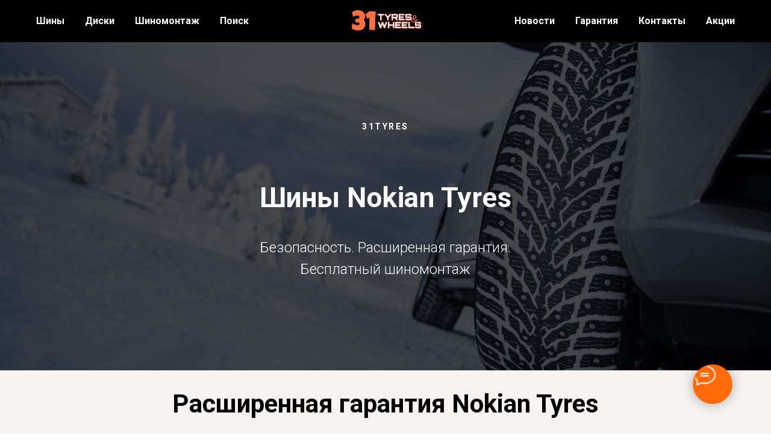

--- FILE ---
content_type: text/html; charset=UTF-8
request_url: https://31tyres.ru/nokian-tyres
body_size: 24658
content:
<!DOCTYPE html> <html lang="ru"> <head> <meta charset="utf-8" /> <meta http-equiv="Content-Type" content="text/html; charset=utf-8" /> <meta name="viewport" content="width=device-width, initial-scale=1.0" /> <meta name="yandex-verification" content="555de4778907b3c7" /> <!--metatextblock--> <title>Nokian</title> <meta name="description" content="Интернет-магазин 31Tyres объявляет о начале акции «Рассрочка на товары 31tyres»" /> <meta property="og:url" content="https://31tyres.ru/nokian-tyres" /> <meta property="og:title" content="Nokian" /> <meta property="og:description" content="Интернет-магазин 31Tyres объявляет о начале акции «Рассрочка на товары 31tyres»" /> <meta property="og:type" content="website" /> <meta property="og:image" content="https://static.tildacdn.com/tild3463-3234-4066-b033-626164363931/IMG_3064.jpg" /> <link rel="canonical" href="https://31tyres.ru/nokian-tyres"> <!--/metatextblock--> <meta name="format-detection" content="telephone=no" /> <meta http-equiv="x-dns-prefetch-control" content="on"> <link rel="dns-prefetch" href="https://ws.tildacdn.com"> <link rel="dns-prefetch" href="https://static.tildacdn.com"> <link rel="shortcut icon" href="https://static.tildacdn.com/tild3135-3630-4835-a463-306435323331/favicon.ico" type="image/x-icon" /> <link rel="apple-touch-icon" href="https://static.tildacdn.com/tild6264-3066-4661-a438-666437323065/IMG_3053.png"> <link rel="apple-touch-icon" sizes="76x76" href="https://static.tildacdn.com/tild6264-3066-4661-a438-666437323065/IMG_3053.png"> <link rel="apple-touch-icon" sizes="152x152" href="https://static.tildacdn.com/tild6264-3066-4661-a438-666437323065/IMG_3053.png"> <link rel="apple-touch-startup-image" href="https://static.tildacdn.com/tild6264-3066-4661-a438-666437323065/IMG_3053.png"> <meta name="msapplication-TileColor" content="#000000"> <meta name="msapplication-TileImage" content="https://static.tildacdn.com/tild3764-3536-4962-b239-316230646535/IMG_3053.png"> <!-- Assets --> <script src="https://neo.tildacdn.com/js/tilda-fallback-1.0.min.js" async charset="utf-8"></script> <link rel="stylesheet" href="https://static.tildacdn.com/css/tilda-grid-3.0.min.css" type="text/css" media="all" onerror="this.loaderr='y';"/> <link rel="stylesheet" href="https://static.tildacdn.com/ws/project4448085/tilda-blocks-page32173578.min.css?t=1765972403" type="text/css" media="all" onerror="this.loaderr='y';" /> <link rel="preconnect" href="https://fonts.gstatic.com"> <link href="https://fonts.googleapis.com/css2?family=Roboto:wght@300;400;500;700&subset=latin,cyrillic" rel="stylesheet"> <link rel="stylesheet" href="https://static.tildacdn.com/css/tilda-cover-1.0.min.css" type="text/css" media="all" onerror="this.loaderr='y';" /> <link rel="stylesheet" href="https://static.tildacdn.com/css/tilda-cards-1.0.min.css" type="text/css" media="all" onerror="this.loaderr='y';" /> <link rel="stylesheet" href="https://static.tildacdn.com/css/tilda-menu-widgeticons-1.0.min.css" type="text/css" media="all" onerror="this.loaderr='y';" /> <link rel="stylesheet" href="https://static.tildacdn.com/css/tilda-forms-1.0.min.css" type="text/css" media="all" onerror="this.loaderr='y';" /> <link rel="stylesheet" href="https://static.tildacdn.com/css/tilda-cart-1.0.min.css" type="text/css" media="all" onerror="this.loaderr='y';" /> <script nomodule src="https://static.tildacdn.com/js/tilda-polyfill-1.0.min.js" charset="utf-8"></script> <script type="text/javascript">function t_onReady(func) {if(document.readyState!='loading') {func();} else {document.addEventListener('DOMContentLoaded',func);}}
function t_onFuncLoad(funcName,okFunc,time) {if(typeof window[funcName]==='function') {okFunc();} else {setTimeout(function() {t_onFuncLoad(funcName,okFunc,time);},(time||100));}}function t_throttle(fn,threshhold,scope) {return function() {fn.apply(scope||this,arguments);};}function t396_initialScale(t){var e=document.getElementById("rec"+t);if(e){var i=e.querySelector(".t396__artboard");if(i){window.tn_scale_initial_window_width||(window.tn_scale_initial_window_width=document.documentElement.clientWidth);var a=window.tn_scale_initial_window_width,r=[],n,l=i.getAttribute("data-artboard-screens");if(l){l=l.split(",");for(var o=0;o<l.length;o++)r[o]=parseInt(l[o],10)}else r=[320,480,640,960,1200];for(var o=0;o<r.length;o++){var d=r[o];a>=d&&(n=d)}var _="edit"===window.allrecords.getAttribute("data-tilda-mode"),c="center"===t396_getFieldValue(i,"valign",n,r),s="grid"===t396_getFieldValue(i,"upscale",n,r),w=t396_getFieldValue(i,"height_vh",n,r),g=t396_getFieldValue(i,"height",n,r),u=!!window.opr&&!!window.opr.addons||!!window.opera||-1!==navigator.userAgent.indexOf(" OPR/");if(!_&&c&&!s&&!w&&g&&!u){var h=parseFloat((a/n).toFixed(3)),f=[i,i.querySelector(".t396__carrier"),i.querySelector(".t396__filter")],v=Math.floor(parseInt(g,10)*h)+"px",p;i.style.setProperty("--initial-scale-height",v);for(var o=0;o<f.length;o++)f[o].style.setProperty("height","var(--initial-scale-height)");t396_scaleInitial__getElementsToScale(i).forEach((function(t){t.style.zoom=h}))}}}}function t396_scaleInitial__getElementsToScale(t){return t?Array.prototype.slice.call(t.children).filter((function(t){return t&&(t.classList.contains("t396__elem")||t.classList.contains("t396__group"))})):[]}function t396_getFieldValue(t,e,i,a){var r,n=a[a.length-1];if(!(r=i===n?t.getAttribute("data-artboard-"+e):t.getAttribute("data-artboard-"+e+"-res-"+i)))for(var l=0;l<a.length;l++){var o=a[l];if(!(o<=i)&&(r=o===n?t.getAttribute("data-artboard-"+e):t.getAttribute("data-artboard-"+e+"-res-"+o)))break}return r}window.TN_SCALE_INITIAL_VER="1.0",window.tn_scale_initial_window_width=null;</script> <script src="https://static.tildacdn.com/js/jquery-1.10.2.min.js" charset="utf-8" onerror="this.loaderr='y';"></script> <script src="https://static.tildacdn.com/js/tilda-scripts-3.0.min.js" charset="utf-8" defer onerror="this.loaderr='y';"></script> <script src="https://static.tildacdn.com/ws/project4448085/tilda-blocks-page32173578.min.js?t=1765972403" charset="utf-8" async onerror="this.loaderr='y';"></script> <script src="https://static.tildacdn.com/js/tilda-lazyload-1.0.min.js" charset="utf-8" async onerror="this.loaderr='y';"></script> <script src="https://static.tildacdn.com/js/tilda-cover-1.0.min.js" charset="utf-8" async onerror="this.loaderr='y';"></script> <script src="https://static.tildacdn.com/js/hammer.min.js" charset="utf-8" async onerror="this.loaderr='y';"></script> <script src="https://static.tildacdn.com/js/tilda-cards-1.0.min.js" charset="utf-8" async onerror="this.loaderr='y';"></script> <script src="https://static.tildacdn.com/js/tilda-menu-1.0.min.js" charset="utf-8" async onerror="this.loaderr='y';"></script> <script src="https://static.tildacdn.com/js/tilda-zero-1.1.min.js" charset="utf-8" async onerror="this.loaderr='y';"></script> <script src="https://static.tildacdn.com/js/tilda-menu-widgeticons-1.0.min.js" charset="utf-8" async onerror="this.loaderr='y';"></script> <script src="https://static.tildacdn.com/js/tilda-forms-1.0.min.js" charset="utf-8" async onerror="this.loaderr='y';"></script> <script src="https://static.tildacdn.com/js/tilda-cart-1.1.min.js" charset="utf-8" async onerror="this.loaderr='y';"></script> <script src="https://static.tildacdn.com/js/tilda-widget-positions-1.0.min.js" charset="utf-8" async onerror="this.loaderr='y';"></script> <script src="https://static.tildacdn.com/js/tilda-zero-scale-1.0.min.js" charset="utf-8" async onerror="this.loaderr='y';"></script> <script src="https://static.tildacdn.com/js/tilda-skiplink-1.0.min.js" charset="utf-8" async onerror="this.loaderr='y';"></script> <script src="https://static.tildacdn.com/js/tilda-events-1.0.min.js" charset="utf-8" async onerror="this.loaderr='y';"></script> <!-- nominify begin --><script src="//cdn.callibri.ru/callibri.js" type="text/javascript" charset="utf-8" defer></script> <meta name="robots" content="all"/><!-- nominify end --><script type="text/javascript">window.dataLayer=window.dataLayer||[];</script> <script type="text/javascript">(function() {if((/bot|google|yandex|baidu|bing|msn|duckduckbot|teoma|slurp|crawler|spider|robot|crawling|facebook/i.test(navigator.userAgent))===false&&typeof(sessionStorage)!='undefined'&&sessionStorage.getItem('visited')!=='y'&&document.visibilityState){var style=document.createElement('style');style.type='text/css';style.innerHTML='@media screen and (min-width: 980px) {.t-records {opacity: 0;}.t-records_animated {-webkit-transition: opacity ease-in-out .2s;-moz-transition: opacity ease-in-out .2s;-o-transition: opacity ease-in-out .2s;transition: opacity ease-in-out .2s;}.t-records.t-records_visible {opacity: 1;}}';document.getElementsByTagName('head')[0].appendChild(style);function t_setvisRecs(){var alr=document.querySelectorAll('.t-records');Array.prototype.forEach.call(alr,function(el) {el.classList.add("t-records_animated");});setTimeout(function() {Array.prototype.forEach.call(alr,function(el) {el.classList.add("t-records_visible");});sessionStorage.setItem("visited","y");},400);}
document.addEventListener('DOMContentLoaded',t_setvisRecs);}})();</script></head> <body class="t-body" style="margin:0;"> <!--allrecords--> <div id="allrecords" class="t-records" data-hook="blocks-collection-content-node" data-tilda-project-id="4448085" data-tilda-page-id="32173578" data-tilda-page-alias="nokian-tyres" data-tilda-formskey="43651e8b20936c6d0334b0bdd1eae494" data-tilda-lazy="yes" data-tilda-project-lang="RU" data-tilda-root-zone="com" data-tilda-project-headcode="yes" data-tilda-project-country="RU"> <!--header--> <header id="t-header" class="t-records" data-hook="blocks-collection-content-node" data-tilda-project-id="4448085" data-tilda-page-id="21494056" data-tilda-formskey="43651e8b20936c6d0334b0bdd1eae494" data-tilda-lazy="yes" data-tilda-project-lang="RU" data-tilda-root-zone="com" data-tilda-project-headcode="yes" data-tilda-project-country="RU"> <div id="rec347421613" class="r t-rec t-rec_pb_0 t-screenmin-980px" style="padding-bottom:0px; " data-animationappear="off" data-record-type="454" data-screen-min="980px"> <!-- T454 --> <div id="nav347421613marker"></div> <div class="tmenu-mobile"> <div class="tmenu-mobile__container"> <div class="tmenu-mobile__text t-name t-name_md" field="menu_mob_title"><div style="font-size: 20px; line-height: 14px;" data-customstyle="yes"><p style="text-align: left;"><strong style="font-family: Roboto; font-size: 26px; color: rgb(255, 136, 0);"><em>31</em></strong><span style="font-family: Roboto; font-size: 14px; color: rgb(255, 255, 255);">tyres</span><span style="font-family: Roboto; font-size: 20px; color: rgb(255, 255, 255);">&nbsp;</span><strong style="font-family: Roboto; font-size: 20px; color: rgb(255, 136, 0);">&nbsp;&nbsp;</strong></p></div></div> <button type="button"
class="t-menuburger t-menuburger_first "
aria-label="Навигационное меню"
aria-expanded="false"> <span style="background-color:#ffffff;"></span> <span style="background-color:#ffffff;"></span> <span style="background-color:#ffffff;"></span> <span style="background-color:#ffffff;"></span> </button> <script>function t_menuburger_init(recid) {var rec=document.querySelector('#rec' + recid);if(!rec) return;var burger=rec.querySelector('.t-menuburger');if(!burger) return;var isSecondStyle=burger.classList.contains('t-menuburger_second');if(isSecondStyle&&!window.isMobile&&!('ontouchend' in document)) {burger.addEventListener('mouseenter',function() {if(burger.classList.contains('t-menuburger-opened')) return;burger.classList.remove('t-menuburger-unhovered');burger.classList.add('t-menuburger-hovered');});burger.addEventListener('mouseleave',function() {if(burger.classList.contains('t-menuburger-opened')) return;burger.classList.remove('t-menuburger-hovered');burger.classList.add('t-menuburger-unhovered');setTimeout(function() {burger.classList.remove('t-menuburger-unhovered');},300);});}
burger.addEventListener('click',function() {if(!burger.closest('.tmenu-mobile')&&!burger.closest('.t450__burger_container')&&!burger.closest('.t466__container')&&!burger.closest('.t204__burger')&&!burger.closest('.t199__js__menu-toggler')) {burger.classList.toggle('t-menuburger-opened');burger.classList.remove('t-menuburger-unhovered');}});var menu=rec.querySelector('[data-menu="yes"]');if(!menu) return;var menuLinks=menu.querySelectorAll('.t-menu__link-item');var submenuClassList=['t978__menu-link_hook','t978__tm-link','t966__tm-link','t794__tm-link','t-menusub__target-link'];Array.prototype.forEach.call(menuLinks,function(link) {link.addEventListener('click',function() {var isSubmenuHook=submenuClassList.some(function(submenuClass) {return link.classList.contains(submenuClass);});if(isSubmenuHook) return;burger.classList.remove('t-menuburger-opened');});});menu.addEventListener('clickedAnchorInTooltipMenu',function() {burger.classList.remove('t-menuburger-opened');});}
t_onReady(function() {t_onFuncLoad('t_menuburger_init',function(){t_menuburger_init('347421613');});});</script> <style>.t-menuburger{position:relative;flex-shrink:0;width:28px;height:20px;padding:0;border:none;background-color:transparent;outline:none;-webkit-transform:rotate(0deg);transform:rotate(0deg);transition:transform .5s ease-in-out;cursor:pointer;z-index:999;}.t-menuburger span{display:block;position:absolute;width:100%;opacity:1;left:0;-webkit-transform:rotate(0deg);transform:rotate(0deg);transition:.25s ease-in-out;height:3px;background-color:#000;}.t-menuburger span:nth-child(1){top:0px;}.t-menuburger span:nth-child(2),.t-menuburger span:nth-child(3){top:8px;}.t-menuburger span:nth-child(4){top:16px;}.t-menuburger__big{width:42px;height:32px;}.t-menuburger__big span{height:5px;}.t-menuburger__big span:nth-child(2),.t-menuburger__big span:nth-child(3){top:13px;}.t-menuburger__big span:nth-child(4){top:26px;}.t-menuburger__small{width:22px;height:14px;}.t-menuburger__small span{height:2px;}.t-menuburger__small span:nth-child(2),.t-menuburger__small span:nth-child(3){top:6px;}.t-menuburger__small span:nth-child(4){top:12px;}.t-menuburger-opened span:nth-child(1){top:8px;width:0%;left:50%;}.t-menuburger-opened span:nth-child(2){-webkit-transform:rotate(45deg);transform:rotate(45deg);}.t-menuburger-opened span:nth-child(3){-webkit-transform:rotate(-45deg);transform:rotate(-45deg);}.t-menuburger-opened span:nth-child(4){top:8px;width:0%;left:50%;}.t-menuburger-opened.t-menuburger__big span:nth-child(1){top:6px;}.t-menuburger-opened.t-menuburger__big span:nth-child(4){top:18px;}.t-menuburger-opened.t-menuburger__small span:nth-child(1),.t-menuburger-opened.t-menuburger__small span:nth-child(4){top:6px;}@media (hover),(min-width:0\0){.t-menuburger_first:hover span:nth-child(1){transform:translateY(1px);}.t-menuburger_first:hover span:nth-child(4){transform:translateY(-1px);}.t-menuburger_first.t-menuburger__big:hover span:nth-child(1){transform:translateY(3px);}.t-menuburger_first.t-menuburger__big:hover span:nth-child(4){transform:translateY(-3px);}}.t-menuburger_second span:nth-child(2),.t-menuburger_second span:nth-child(3){width:80%;left:20%;right:0;}@media (hover),(min-width:0\0){.t-menuburger_second.t-menuburger-hovered span:nth-child(2),.t-menuburger_second.t-menuburger-hovered span:nth-child(3){animation:t-menuburger-anim 0.3s ease-out normal forwards;}.t-menuburger_second.t-menuburger-unhovered span:nth-child(2),.t-menuburger_second.t-menuburger-unhovered span:nth-child(3){animation:t-menuburger-anim2 0.3s ease-out normal forwards;}}.t-menuburger_second.t-menuburger-opened span:nth-child(2),.t-menuburger_second.t-menuburger-opened span:nth-child(3){left:0;right:0;width:100%!important;}.t-menuburger_third span:nth-child(4){width:70%;left:unset;right:0;}@media (hover),(min-width:0\0){.t-menuburger_third:not(.t-menuburger-opened):hover span:nth-child(4){width:100%;}}.t-menuburger_third.t-menuburger-opened span:nth-child(4){width:0!important;right:50%;}.t-menuburger_fourth{height:12px;}.t-menuburger_fourth.t-menuburger__small{height:8px;}.t-menuburger_fourth.t-menuburger__big{height:18px;}.t-menuburger_fourth span:nth-child(2),.t-menuburger_fourth span:nth-child(3){top:4px;opacity:0;}.t-menuburger_fourth span:nth-child(4){top:8px;}.t-menuburger_fourth.t-menuburger__small span:nth-child(2),.t-menuburger_fourth.t-menuburger__small span:nth-child(3){top:3px;}.t-menuburger_fourth.t-menuburger__small span:nth-child(4){top:6px;}.t-menuburger_fourth.t-menuburger__small span:nth-child(2),.t-menuburger_fourth.t-menuburger__small span:nth-child(3){top:3px;}.t-menuburger_fourth.t-menuburger__small span:nth-child(4){top:6px;}.t-menuburger_fourth.t-menuburger__big span:nth-child(2),.t-menuburger_fourth.t-menuburger__big span:nth-child(3){top:6px;}.t-menuburger_fourth.t-menuburger__big span:nth-child(4){top:12px;}@media (hover),(min-width:0\0){.t-menuburger_fourth:not(.t-menuburger-opened):hover span:nth-child(1){transform:translateY(1px);}.t-menuburger_fourth:not(.t-menuburger-opened):hover span:nth-child(4){transform:translateY(-1px);}.t-menuburger_fourth.t-menuburger__big:not(.t-menuburger-opened):hover span:nth-child(1){transform:translateY(3px);}.t-menuburger_fourth.t-menuburger__big:not(.t-menuburger-opened):hover span:nth-child(4){transform:translateY(-3px);}}.t-menuburger_fourth.t-menuburger-opened span:nth-child(1),.t-menuburger_fourth.t-menuburger-opened span:nth-child(4){top:4px;}.t-menuburger_fourth.t-menuburger-opened span:nth-child(2),.t-menuburger_fourth.t-menuburger-opened span:nth-child(3){opacity:1;}@keyframes t-menuburger-anim{0%{width:80%;left:20%;right:0;}50%{width:100%;left:0;right:0;}100%{width:80%;left:0;right:20%;}}@keyframes t-menuburger-anim2{0%{width:80%;left:0;}50%{width:100%;right:0;left:0;}100%{width:80%;left:20%;right:0;}}</style> </div> </div> <style>.tmenu-mobile{background-color:#111;display:none;width:100%;top:0;z-index:990;}.tmenu-mobile_positionfixed{position:fixed;}.tmenu-mobile__text{color:#fff;}.tmenu-mobile__container{min-height:64px;padding:20px;position:relative;box-sizing:border-box;display:-webkit-flex;display:-ms-flexbox;display:flex;-webkit-align-items:center;-ms-flex-align:center;align-items:center;-webkit-justify-content:space-between;-ms-flex-pack:justify;justify-content:space-between;}.tmenu-mobile__list{display:block;}.tmenu-mobile__burgerlogo{display:inline-block;font-size:24px;font-weight:400;white-space:nowrap;vertical-align:middle;}.tmenu-mobile__imglogo{height:auto;display:block;max-width:300px!important;box-sizing:border-box;padding:0;margin:0 auto;}@media screen and (max-width:980px){.tmenu-mobile__menucontent_hidden{display:none;height:100%;}.tmenu-mobile{display:block;}}@media screen and (max-width:980px){#rec347421613 .t-menuburger{-webkit-order:1;-ms-flex-order:1;order:1;}}</style> <style> #rec347421613 .tmenu-mobile__burgerlogo a{color:#00d5ff;}</style> <style> #rec347421613 .tmenu-mobile__burgerlogo__title{color:#00d5ff;}</style> <div id="nav347421613" class="t454 t454__positionstatic tmenu-mobile__menucontent_hidden" style="background-color: rgba(0,0,0,1); height:70px; " data-bgcolor-hex="#000000" data-bgcolor-rgba="rgba(0,0,0,1)" data-navmarker="nav347421613marker" data-appearoffset="" data-bgopacity-two="" data-menushadow="" data-menushadow-css="" data-bgopacity="1" data-menu="yes"> <div class="t454__maincontainer t454__c12collumns" style="height:70px;"> <div class="t454__logowrapper"> <div class="t454__logowrapper2"> <div style="display: block;"> <a href="https://31tyres.ru/"> <img class="t454__imglogo t454__imglogomobile"
src="https://static.tildacdn.com/tild3832-6237-4530-a333-613437383561/IMG_7940_1.jpg"
imgfield="img"
style="max-width: 220px; width: 220px;"
alt=""> </a> </div> </div> </div> <div class="t454__leftwrapper" style="padding-left:20px; padding-right:160px; text-align: left;"> <nav class="t454__leftmenuwrapper"> <ul role="list" class="t454__list t-menu__list"> <li class="t454__list_item"
style="padding:0 15px 0 0;"> <a class="t-menu__link-item"
href="https://31tyres.ru/select" data-menu-submenu-hook="" data-menu-item-number="1">
Шины
</a> </li> <li class="t454__list_item"
style="padding:0 15px;"> <a class="t-menu__link-item"
href="https://31wheels.ru/" data-menu-submenu-hook="" data-menu-item-number="2">
Диски
</a> </li> <li class="t454__list_item"
style="padding:0 15px;"> <a class="t-menu__link-item"
href="https://31tyres.ru/tyreservice" data-menu-submenu-hook="" data-menu-item-number="3">
Шиномонтаж
</a> </li> <li class="t454__list_item"
style="padding:0 0 0 15px;"> <a class="t-menu__link-item"
href="https://31tyres.ru/search" data-menu-submenu-hook="" data-menu-item-number="4">
Поиск
</a> </li> </ul> </nav> </div> <div class="t454__rightwrapper" style="padding-right:20px; padding-left:160px; text-align: right;"> <nav class="t454__rightmenuwrapper"> <ul class="t454__list t-menu__list"> <li class="t454__list_item" style="padding:0 15px 0 0;"> <a class="t-menu__link-item" href="https://31tyres.ru/news" data-menu-submenu-hook="" data-menu-item-number="5">Новости</a> </li> <li class="t454__list_item" style="padding:0 15px;"> <a class="t-menu__link-item" href="https://31tyres.ru/garanty" data-menu-submenu-hook="" data-menu-item-number="6">Гарантия</a> </li> <li class="t454__list_item" style="padding:0 15px;"> <a class="t-menu__link-item" href="https://31tyres.ru/centers" data-menu-submenu-hook="" data-menu-item-number="7">Контакты</a> </li> <li class="t454__list_item" style="padding:0 0 0 15px;"> <a class="t-menu__link-item" href="https://31tyres.ru/promo" data-menu-submenu-hook="" data-menu-item-number="8">Акции</a> </li> </ul> </nav> </div> </div> </div> <style>@media screen and (max-width:980px){#rec347421613 .t454__leftcontainer{padding:20px;}}@media screen and (max-width:980px){#rec347421613 .t454__imglogo{padding:20px 0;}}</style> <script>t_onReady(function() {t_onFuncLoad('t_menu__highlightActiveLinks',function() {t_menu__highlightActiveLinks('.t454__list_item a');});});t_onFuncLoad('t_menu__setBGcolor',function() {window.addEventListener('resize',t_throttle(function() {t_menu__setBGcolor('347421613','.t454');}));});t_onReady(function() {t_onFuncLoad('t_menu__setBGcolor',function() {t_menu__setBGcolor('347421613','.t454');});t_onFuncLoad('t_menu__interactFromKeyboard',function() {t_menu__interactFromKeyboard('347421613');});});</script> <script>t_onReady(function() {t_onFuncLoad('t_menu__createMobileMenu',function() {t_menu__createMobileMenu('347421613','.t454');});});</script> <style>#rec347421613 .t-menu__link-item{-webkit-transition:color 0.3s ease-in-out,opacity 0.3s ease-in-out;transition:color 0.3s ease-in-out,opacity 0.3s ease-in-out;}#rec347421613 .t-menu__link-item.t-active:not(.t978__menu-link){color:#ff6b08 !important;}#rec347421613 .t-menu__link-item:not(.t-active):not(.tooltipstered):hover{color:#ff6b08 !important;}#rec347421613 .t-menu__link-item:not(.t-active):not(.tooltipstered):focus-visible{color:#ff6b08 !important;}@supports (overflow:-webkit-marquee) and (justify-content:inherit){#rec347421613 .t-menu__link-item,#rec347421613 .t-menu__link-item.t-active{opacity:1 !important;}}</style> <style> #rec347421613 .t454__logowrapper2 a{color:#00d5ff;}#rec347421613 a.t-menu__link-item{color:#ffffff;font-weight:600;}</style> <style> #rec347421613 .t454__logo{color:#00d5ff;}</style> </div> <div id="rec501168177" class="r t-rec t-screenmax-980px" style=" " data-animationappear="off" data-record-type="396" data-screen-max="980px"> <!-- T396 --> <style>#rec501168177 .t396__artboard {height:70px;background-color:#000000;}#rec501168177 .t396__filter {height:70px;}#rec501168177 .t396__carrier{height:70px;background-position:center center;background-attachment:scroll;background-size:cover;background-repeat:no-repeat;}@media screen and (max-width:1199px) {#rec501168177 .t396__artboard,#rec501168177 .t396__filter,#rec501168177 .t396__carrier {}#rec501168177 .t396__filter {}#rec501168177 .t396__carrier {background-attachment:scroll;}}@media screen and (max-width:959px) {#rec501168177 .t396__artboard,#rec501168177 .t396__filter,#rec501168177 .t396__carrier {}#rec501168177 .t396__filter {}#rec501168177 .t396__carrier {background-attachment:scroll;}}@media screen and (max-width:639px) {#rec501168177 .t396__artboard,#rec501168177 .t396__filter,#rec501168177 .t396__carrier {}#rec501168177 .t396__filter {}#rec501168177 .t396__carrier {background-attachment:scroll;}}@media screen and (max-width:479px) {#rec501168177 .t396__artboard,#rec501168177 .t396__filter,#rec501168177 .t396__carrier {}#rec501168177 .t396__filter {}#rec501168177 .t396__carrier {background-attachment:scroll;}}</style> <div class='t396'> <div class="t396__artboard" data-artboard-recid="501168177" data-artboard-screens="320,480,640,960,1200" data-artboard-height="70" data-artboard-valign="center" data-artboard-upscale="grid"> <div class="t396__carrier" data-artboard-recid="501168177"></div> <div class="t396__filter" data-artboard-recid="501168177"></div> </div> </div> <script>t_onReady(function() {t_onFuncLoad('t396_init',function() {t396_init('501168177');});});</script> <!-- /T396 --> </div> <div id="rec497793485" class="r t-rec t-screenmax-980px" style="background-color:#000000; " data-animationappear="off" data-record-type="451" data-screen-max="980px" data-bg-color="#000000"> <!-- T451 --> <div id="nav497793485marker"></div> <div id="nav497793485" class="t451" data-menu="yes"> <div class="t451__container t451__positionfixed t451__panel " data-appearoffset="" style="height: 75px;"> <div class="t451__container__bg" style="background-color: rgba(0,0,0,1);" data-bgcolor-hex="#000000" data-bgcolor-rgba="rgba(0,0,0,1)" data-navmarker="nav497793485marker" data-appearoffset="" data-bgopacity="1" data-menushadow="" data-menushadow-css=""></div> <div class="t451__menu__content "> <div class="t451__burger-wrapper__mobile"> <button type="button"
class="t-menuburger t-menuburger_first "
aria-label="Навигационное меню"
aria-expanded="false"> <span style="background-color:#ffffff;"></span> <span style="background-color:#ffffff;"></span> <span style="background-color:#ffffff;"></span> <span style="background-color:#ffffff;"></span> </button> <script>function t_menuburger_init(recid) {var rec=document.querySelector('#rec' + recid);if(!rec) return;var burger=rec.querySelector('.t-menuburger');if(!burger) return;var isSecondStyle=burger.classList.contains('t-menuburger_second');if(isSecondStyle&&!window.isMobile&&!('ontouchend' in document)) {burger.addEventListener('mouseenter',function() {if(burger.classList.contains('t-menuburger-opened')) return;burger.classList.remove('t-menuburger-unhovered');burger.classList.add('t-menuburger-hovered');});burger.addEventListener('mouseleave',function() {if(burger.classList.contains('t-menuburger-opened')) return;burger.classList.remove('t-menuburger-hovered');burger.classList.add('t-menuburger-unhovered');setTimeout(function() {burger.classList.remove('t-menuburger-unhovered');},300);});}
burger.addEventListener('click',function() {if(!burger.closest('.tmenu-mobile')&&!burger.closest('.t450__burger_container')&&!burger.closest('.t466__container')&&!burger.closest('.t204__burger')&&!burger.closest('.t199__js__menu-toggler')) {burger.classList.toggle('t-menuburger-opened');burger.classList.remove('t-menuburger-unhovered');}});var menu=rec.querySelector('[data-menu="yes"]');if(!menu) return;var menuLinks=menu.querySelectorAll('.t-menu__link-item');var submenuClassList=['t978__menu-link_hook','t978__tm-link','t966__tm-link','t794__tm-link','t-menusub__target-link'];Array.prototype.forEach.call(menuLinks,function(link) {link.addEventListener('click',function() {var isSubmenuHook=submenuClassList.some(function(submenuClass) {return link.classList.contains(submenuClass);});if(isSubmenuHook) return;burger.classList.remove('t-menuburger-opened');});});menu.addEventListener('clickedAnchorInTooltipMenu',function() {burger.classList.remove('t-menuburger-opened');});}
t_onReady(function() {t_onFuncLoad('t_menuburger_init',function(){t_menuburger_init('497793485');});});</script> <style>.t-menuburger{position:relative;flex-shrink:0;width:28px;height:20px;padding:0;border:none;background-color:transparent;outline:none;-webkit-transform:rotate(0deg);transform:rotate(0deg);transition:transform .5s ease-in-out;cursor:pointer;z-index:999;}.t-menuburger span{display:block;position:absolute;width:100%;opacity:1;left:0;-webkit-transform:rotate(0deg);transform:rotate(0deg);transition:.25s ease-in-out;height:3px;background-color:#000;}.t-menuburger span:nth-child(1){top:0px;}.t-menuburger span:nth-child(2),.t-menuburger span:nth-child(3){top:8px;}.t-menuburger span:nth-child(4){top:16px;}.t-menuburger__big{width:42px;height:32px;}.t-menuburger__big span{height:5px;}.t-menuburger__big span:nth-child(2),.t-menuburger__big span:nth-child(3){top:13px;}.t-menuburger__big span:nth-child(4){top:26px;}.t-menuburger__small{width:22px;height:14px;}.t-menuburger__small span{height:2px;}.t-menuburger__small span:nth-child(2),.t-menuburger__small span:nth-child(3){top:6px;}.t-menuburger__small span:nth-child(4){top:12px;}.t-menuburger-opened span:nth-child(1){top:8px;width:0%;left:50%;}.t-menuburger-opened span:nth-child(2){-webkit-transform:rotate(45deg);transform:rotate(45deg);}.t-menuburger-opened span:nth-child(3){-webkit-transform:rotate(-45deg);transform:rotate(-45deg);}.t-menuburger-opened span:nth-child(4){top:8px;width:0%;left:50%;}.t-menuburger-opened.t-menuburger__big span:nth-child(1){top:6px;}.t-menuburger-opened.t-menuburger__big span:nth-child(4){top:18px;}.t-menuburger-opened.t-menuburger__small span:nth-child(1),.t-menuburger-opened.t-menuburger__small span:nth-child(4){top:6px;}@media (hover),(min-width:0\0){.t-menuburger_first:hover span:nth-child(1){transform:translateY(1px);}.t-menuburger_first:hover span:nth-child(4){transform:translateY(-1px);}.t-menuburger_first.t-menuburger__big:hover span:nth-child(1){transform:translateY(3px);}.t-menuburger_first.t-menuburger__big:hover span:nth-child(4){transform:translateY(-3px);}}.t-menuburger_second span:nth-child(2),.t-menuburger_second span:nth-child(3){width:80%;left:20%;right:0;}@media (hover),(min-width:0\0){.t-menuburger_second.t-menuburger-hovered span:nth-child(2),.t-menuburger_second.t-menuburger-hovered span:nth-child(3){animation:t-menuburger-anim 0.3s ease-out normal forwards;}.t-menuburger_second.t-menuburger-unhovered span:nth-child(2),.t-menuburger_second.t-menuburger-unhovered span:nth-child(3){animation:t-menuburger-anim2 0.3s ease-out normal forwards;}}.t-menuburger_second.t-menuburger-opened span:nth-child(2),.t-menuburger_second.t-menuburger-opened span:nth-child(3){left:0;right:0;width:100%!important;}.t-menuburger_third span:nth-child(4){width:70%;left:unset;right:0;}@media (hover),(min-width:0\0){.t-menuburger_third:not(.t-menuburger-opened):hover span:nth-child(4){width:100%;}}.t-menuburger_third.t-menuburger-opened span:nth-child(4){width:0!important;right:50%;}.t-menuburger_fourth{height:12px;}.t-menuburger_fourth.t-menuburger__small{height:8px;}.t-menuburger_fourth.t-menuburger__big{height:18px;}.t-menuburger_fourth span:nth-child(2),.t-menuburger_fourth span:nth-child(3){top:4px;opacity:0;}.t-menuburger_fourth span:nth-child(4){top:8px;}.t-menuburger_fourth.t-menuburger__small span:nth-child(2),.t-menuburger_fourth.t-menuburger__small span:nth-child(3){top:3px;}.t-menuburger_fourth.t-menuburger__small span:nth-child(4){top:6px;}.t-menuburger_fourth.t-menuburger__small span:nth-child(2),.t-menuburger_fourth.t-menuburger__small span:nth-child(3){top:3px;}.t-menuburger_fourth.t-menuburger__small span:nth-child(4){top:6px;}.t-menuburger_fourth.t-menuburger__big span:nth-child(2),.t-menuburger_fourth.t-menuburger__big span:nth-child(3){top:6px;}.t-menuburger_fourth.t-menuburger__big span:nth-child(4){top:12px;}@media (hover),(min-width:0\0){.t-menuburger_fourth:not(.t-menuburger-opened):hover span:nth-child(1){transform:translateY(1px);}.t-menuburger_fourth:not(.t-menuburger-opened):hover span:nth-child(4){transform:translateY(-1px);}.t-menuburger_fourth.t-menuburger__big:not(.t-menuburger-opened):hover span:nth-child(1){transform:translateY(3px);}.t-menuburger_fourth.t-menuburger__big:not(.t-menuburger-opened):hover span:nth-child(4){transform:translateY(-3px);}}.t-menuburger_fourth.t-menuburger-opened span:nth-child(1),.t-menuburger_fourth.t-menuburger-opened span:nth-child(4){top:4px;}.t-menuburger_fourth.t-menuburger-opened span:nth-child(2),.t-menuburger_fourth.t-menuburger-opened span:nth-child(3){opacity:1;}@keyframes t-menuburger-anim{0%{width:80%;left:20%;right:0;}50%{width:100%;left:0;right:0;}100%{width:80%;left:0;right:20%;}}@keyframes t-menuburger-anim2{0%{width:80%;left:0;}50%{width:100%;right:0;left:0;}100%{width:80%;left:20%;right:0;}}</style> </div> <div class="t451__rightside t451__side t451__side_burger"> <button type="button"
class="t-menuburger t-menuburger_first "
aria-label="Навигационное меню"
aria-expanded="false"> <span style="background-color:#ffffff;"></span> <span style="background-color:#ffffff;"></span> <span style="background-color:#ffffff;"></span> <span style="background-color:#ffffff;"></span> </button> <script>function t_menuburger_init(recid) {var rec=document.querySelector('#rec' + recid);if(!rec) return;var burger=rec.querySelector('.t-menuburger');if(!burger) return;var isSecondStyle=burger.classList.contains('t-menuburger_second');if(isSecondStyle&&!window.isMobile&&!('ontouchend' in document)) {burger.addEventListener('mouseenter',function() {if(burger.classList.contains('t-menuburger-opened')) return;burger.classList.remove('t-menuburger-unhovered');burger.classList.add('t-menuburger-hovered');});burger.addEventListener('mouseleave',function() {if(burger.classList.contains('t-menuburger-opened')) return;burger.classList.remove('t-menuburger-hovered');burger.classList.add('t-menuburger-unhovered');setTimeout(function() {burger.classList.remove('t-menuburger-unhovered');},300);});}
burger.addEventListener('click',function() {if(!burger.closest('.tmenu-mobile')&&!burger.closest('.t450__burger_container')&&!burger.closest('.t466__container')&&!burger.closest('.t204__burger')&&!burger.closest('.t199__js__menu-toggler')) {burger.classList.toggle('t-menuburger-opened');burger.classList.remove('t-menuburger-unhovered');}});var menu=rec.querySelector('[data-menu="yes"]');if(!menu) return;var menuLinks=menu.querySelectorAll('.t-menu__link-item');var submenuClassList=['t978__menu-link_hook','t978__tm-link','t966__tm-link','t794__tm-link','t-menusub__target-link'];Array.prototype.forEach.call(menuLinks,function(link) {link.addEventListener('click',function() {var isSubmenuHook=submenuClassList.some(function(submenuClass) {return link.classList.contains(submenuClass);});if(isSubmenuHook) return;burger.classList.remove('t-menuburger-opened');});});menu.addEventListener('clickedAnchorInTooltipMenu',function() {burger.classList.remove('t-menuburger-opened');});}
t_onReady(function() {t_onFuncLoad('t_menuburger_init',function(){t_menuburger_init('497793485');});});</script> <style>.t-menuburger{position:relative;flex-shrink:0;width:28px;height:20px;padding:0;border:none;background-color:transparent;outline:none;-webkit-transform:rotate(0deg);transform:rotate(0deg);transition:transform .5s ease-in-out;cursor:pointer;z-index:999;}.t-menuburger span{display:block;position:absolute;width:100%;opacity:1;left:0;-webkit-transform:rotate(0deg);transform:rotate(0deg);transition:.25s ease-in-out;height:3px;background-color:#000;}.t-menuburger span:nth-child(1){top:0px;}.t-menuburger span:nth-child(2),.t-menuburger span:nth-child(3){top:8px;}.t-menuburger span:nth-child(4){top:16px;}.t-menuburger__big{width:42px;height:32px;}.t-menuburger__big span{height:5px;}.t-menuburger__big span:nth-child(2),.t-menuburger__big span:nth-child(3){top:13px;}.t-menuburger__big span:nth-child(4){top:26px;}.t-menuburger__small{width:22px;height:14px;}.t-menuburger__small span{height:2px;}.t-menuburger__small span:nth-child(2),.t-menuburger__small span:nth-child(3){top:6px;}.t-menuburger__small span:nth-child(4){top:12px;}.t-menuburger-opened span:nth-child(1){top:8px;width:0%;left:50%;}.t-menuburger-opened span:nth-child(2){-webkit-transform:rotate(45deg);transform:rotate(45deg);}.t-menuburger-opened span:nth-child(3){-webkit-transform:rotate(-45deg);transform:rotate(-45deg);}.t-menuburger-opened span:nth-child(4){top:8px;width:0%;left:50%;}.t-menuburger-opened.t-menuburger__big span:nth-child(1){top:6px;}.t-menuburger-opened.t-menuburger__big span:nth-child(4){top:18px;}.t-menuburger-opened.t-menuburger__small span:nth-child(1),.t-menuburger-opened.t-menuburger__small span:nth-child(4){top:6px;}@media (hover),(min-width:0\0){.t-menuburger_first:hover span:nth-child(1){transform:translateY(1px);}.t-menuburger_first:hover span:nth-child(4){transform:translateY(-1px);}.t-menuburger_first.t-menuburger__big:hover span:nth-child(1){transform:translateY(3px);}.t-menuburger_first.t-menuburger__big:hover span:nth-child(4){transform:translateY(-3px);}}.t-menuburger_second span:nth-child(2),.t-menuburger_second span:nth-child(3){width:80%;left:20%;right:0;}@media (hover),(min-width:0\0){.t-menuburger_second.t-menuburger-hovered span:nth-child(2),.t-menuburger_second.t-menuburger-hovered span:nth-child(3){animation:t-menuburger-anim 0.3s ease-out normal forwards;}.t-menuburger_second.t-menuburger-unhovered span:nth-child(2),.t-menuburger_second.t-menuburger-unhovered span:nth-child(3){animation:t-menuburger-anim2 0.3s ease-out normal forwards;}}.t-menuburger_second.t-menuburger-opened span:nth-child(2),.t-menuburger_second.t-menuburger-opened span:nth-child(3){left:0;right:0;width:100%!important;}.t-menuburger_third span:nth-child(4){width:70%;left:unset;right:0;}@media (hover),(min-width:0\0){.t-menuburger_third:not(.t-menuburger-opened):hover span:nth-child(4){width:100%;}}.t-menuburger_third.t-menuburger-opened span:nth-child(4){width:0!important;right:50%;}.t-menuburger_fourth{height:12px;}.t-menuburger_fourth.t-menuburger__small{height:8px;}.t-menuburger_fourth.t-menuburger__big{height:18px;}.t-menuburger_fourth span:nth-child(2),.t-menuburger_fourth span:nth-child(3){top:4px;opacity:0;}.t-menuburger_fourth span:nth-child(4){top:8px;}.t-menuburger_fourth.t-menuburger__small span:nth-child(2),.t-menuburger_fourth.t-menuburger__small span:nth-child(3){top:3px;}.t-menuburger_fourth.t-menuburger__small span:nth-child(4){top:6px;}.t-menuburger_fourth.t-menuburger__small span:nth-child(2),.t-menuburger_fourth.t-menuburger__small span:nth-child(3){top:3px;}.t-menuburger_fourth.t-menuburger__small span:nth-child(4){top:6px;}.t-menuburger_fourth.t-menuburger__big span:nth-child(2),.t-menuburger_fourth.t-menuburger__big span:nth-child(3){top:6px;}.t-menuburger_fourth.t-menuburger__big span:nth-child(4){top:12px;}@media (hover),(min-width:0\0){.t-menuburger_fourth:not(.t-menuburger-opened):hover span:nth-child(1){transform:translateY(1px);}.t-menuburger_fourth:not(.t-menuburger-opened):hover span:nth-child(4){transform:translateY(-1px);}.t-menuburger_fourth.t-menuburger__big:not(.t-menuburger-opened):hover span:nth-child(1){transform:translateY(3px);}.t-menuburger_fourth.t-menuburger__big:not(.t-menuburger-opened):hover span:nth-child(4){transform:translateY(-3px);}}.t-menuburger_fourth.t-menuburger-opened span:nth-child(1),.t-menuburger_fourth.t-menuburger-opened span:nth-child(4){top:4px;}.t-menuburger_fourth.t-menuburger-opened span:nth-child(2),.t-menuburger_fourth.t-menuburger-opened span:nth-child(3){opacity:1;}@keyframes t-menuburger-anim{0%{width:80%;left:20%;right:0;}50%{width:100%;left:0;right:0;}100%{width:80%;left:0;right:20%;}}@keyframes t-menuburger-anim2{0%{width:80%;left:0;}50%{width:100%;right:0;left:0;}100%{width:80%;left:20%;right:0;}}</style> </div> <div class="t451__centerside t451__side"> <div class="t451__logo__container "> <div class="t451__logo__content"> <a class="t451__logo" href="https://31tyres.ru/"> <img class="t451__logo__img"
src="https://static.tildacdn.com/tild6637-3963-4766-a339-636535386638/IMG_7940_1.jpg"
imgfield="img"
style="max-width: 120px;" alt="Company name"> </a> </div> </div> </div> <div class="t451__leftside t451__side t451__side_socials"> </div> </div> </div> </div> <div class="t451m__overlay"> <div class="t451m__overlay_bg" style=" "></div> </div> <div class="t451 t451m " data-tooltip-hook="" style=""> <button type="button" class="t451m__close-button t451m__close t451m_opened" aria-label="Close menu"> <div class="t451m__close_icon" style="color:#ffffff;"> <span></span> <span></span> <span></span> <span></span> </div> </button> <div class="t451m__container t-align_left"> <div class="t451m__top"> </div> <div class="t451m__rightside"> <div class="t451m__rightcontainer"> </div> </div> </div> </div> <script>t_onReady(function(){var rec=document.querySelector("#rec497793485");if(!rec) return
rec.setAttribute('data-animationappear','off');rec.style.opacity=1;t_onFuncLoad('t451_initMenu',function() {t451_initMenu('497793485');});t_onFuncLoad('t_menu__interactFromKeyboard',function() {t_menu__interactFromKeyboard('497793485');});});</script> <style>#rec497793485 .t-menu__link-item{-webkit-transition:color 0.3s ease-in-out,opacity 0.3s ease-in-out;transition:color 0.3s ease-in-out,opacity 0.3s ease-in-out;}#rec497793485 .t-menu__link-item.t-active:not(.t978__menu-link){color:#ff740a !important;}@supports (overflow:-webkit-marquee) and (justify-content:inherit){#rec497793485 .t-menu__link-item,#rec497793485 .t-menu__link-item.t-active{opacity:1 !important;}}</style> <style> #rec497793485 a.t-menu__link-item{font-size:19px;color:#ffffff;font-family:'Roboto';text-transform:uppercase;}</style> </div> <div id="rec501162823" class="r t-rec t-rec_pt_0 t-rec_pb_0 t-screenmax-980px" style="padding-top:0px;padding-bottom:0px; " data-animationappear="off" data-record-type="450" data-screen-max="980px"> <div class="t450__menu__content "
style="top:15px; right: 5px; left: auto;" data-menu="yes" data-appearoffset="" data-hideoffset=""> <div class="t450__burger_container "> <div class="t450__burger_bg t450__burger_cirqle"
style="background-color:#000000; opacity:1;"> </div> <button type="button"
class="t-menuburger t-menuburger_first "
aria-label="Навигационное меню"
aria-expanded="false"> <span style="background-color:#ffffff;"></span> <span style="background-color:#ffffff;"></span> <span style="background-color:#ffffff;"></span> <span style="background-color:#ffffff;"></span> </button> <script>function t_menuburger_init(recid) {var rec=document.querySelector('#rec' + recid);if(!rec) return;var burger=rec.querySelector('.t-menuburger');if(!burger) return;var isSecondStyle=burger.classList.contains('t-menuburger_second');if(isSecondStyle&&!window.isMobile&&!('ontouchend' in document)) {burger.addEventListener('mouseenter',function() {if(burger.classList.contains('t-menuburger-opened')) return;burger.classList.remove('t-menuburger-unhovered');burger.classList.add('t-menuburger-hovered');});burger.addEventListener('mouseleave',function() {if(burger.classList.contains('t-menuburger-opened')) return;burger.classList.remove('t-menuburger-hovered');burger.classList.add('t-menuburger-unhovered');setTimeout(function() {burger.classList.remove('t-menuburger-unhovered');},300);});}
burger.addEventListener('click',function() {if(!burger.closest('.tmenu-mobile')&&!burger.closest('.t450__burger_container')&&!burger.closest('.t466__container')&&!burger.closest('.t204__burger')&&!burger.closest('.t199__js__menu-toggler')) {burger.classList.toggle('t-menuburger-opened');burger.classList.remove('t-menuburger-unhovered');}});var menu=rec.querySelector('[data-menu="yes"]');if(!menu) return;var menuLinks=menu.querySelectorAll('.t-menu__link-item');var submenuClassList=['t978__menu-link_hook','t978__tm-link','t966__tm-link','t794__tm-link','t-menusub__target-link'];Array.prototype.forEach.call(menuLinks,function(link) {link.addEventListener('click',function() {var isSubmenuHook=submenuClassList.some(function(submenuClass) {return link.classList.contains(submenuClass);});if(isSubmenuHook) return;burger.classList.remove('t-menuburger-opened');});});menu.addEventListener('clickedAnchorInTooltipMenu',function() {burger.classList.remove('t-menuburger-opened');});}
t_onReady(function() {t_onFuncLoad('t_menuburger_init',function(){t_menuburger_init('501162823');});});</script> <style>.t-menuburger{position:relative;flex-shrink:0;width:28px;height:20px;padding:0;border:none;background-color:transparent;outline:none;-webkit-transform:rotate(0deg);transform:rotate(0deg);transition:transform .5s ease-in-out;cursor:pointer;z-index:999;}.t-menuburger span{display:block;position:absolute;width:100%;opacity:1;left:0;-webkit-transform:rotate(0deg);transform:rotate(0deg);transition:.25s ease-in-out;height:3px;background-color:#000;}.t-menuburger span:nth-child(1){top:0px;}.t-menuburger span:nth-child(2),.t-menuburger span:nth-child(3){top:8px;}.t-menuburger span:nth-child(4){top:16px;}.t-menuburger__big{width:42px;height:32px;}.t-menuburger__big span{height:5px;}.t-menuburger__big span:nth-child(2),.t-menuburger__big span:nth-child(3){top:13px;}.t-menuburger__big span:nth-child(4){top:26px;}.t-menuburger__small{width:22px;height:14px;}.t-menuburger__small span{height:2px;}.t-menuburger__small span:nth-child(2),.t-menuburger__small span:nth-child(3){top:6px;}.t-menuburger__small span:nth-child(4){top:12px;}.t-menuburger-opened span:nth-child(1){top:8px;width:0%;left:50%;}.t-menuburger-opened span:nth-child(2){-webkit-transform:rotate(45deg);transform:rotate(45deg);}.t-menuburger-opened span:nth-child(3){-webkit-transform:rotate(-45deg);transform:rotate(-45deg);}.t-menuburger-opened span:nth-child(4){top:8px;width:0%;left:50%;}.t-menuburger-opened.t-menuburger__big span:nth-child(1){top:6px;}.t-menuburger-opened.t-menuburger__big span:nth-child(4){top:18px;}.t-menuburger-opened.t-menuburger__small span:nth-child(1),.t-menuburger-opened.t-menuburger__small span:nth-child(4){top:6px;}@media (hover),(min-width:0\0){.t-menuburger_first:hover span:nth-child(1){transform:translateY(1px);}.t-menuburger_first:hover span:nth-child(4){transform:translateY(-1px);}.t-menuburger_first.t-menuburger__big:hover span:nth-child(1){transform:translateY(3px);}.t-menuburger_first.t-menuburger__big:hover span:nth-child(4){transform:translateY(-3px);}}.t-menuburger_second span:nth-child(2),.t-menuburger_second span:nth-child(3){width:80%;left:20%;right:0;}@media (hover),(min-width:0\0){.t-menuburger_second.t-menuburger-hovered span:nth-child(2),.t-menuburger_second.t-menuburger-hovered span:nth-child(3){animation:t-menuburger-anim 0.3s ease-out normal forwards;}.t-menuburger_second.t-menuburger-unhovered span:nth-child(2),.t-menuburger_second.t-menuburger-unhovered span:nth-child(3){animation:t-menuburger-anim2 0.3s ease-out normal forwards;}}.t-menuburger_second.t-menuburger-opened span:nth-child(2),.t-menuburger_second.t-menuburger-opened span:nth-child(3){left:0;right:0;width:100%!important;}.t-menuburger_third span:nth-child(4){width:70%;left:unset;right:0;}@media (hover),(min-width:0\0){.t-menuburger_third:not(.t-menuburger-opened):hover span:nth-child(4){width:100%;}}.t-menuburger_third.t-menuburger-opened span:nth-child(4){width:0!important;right:50%;}.t-menuburger_fourth{height:12px;}.t-menuburger_fourth.t-menuburger__small{height:8px;}.t-menuburger_fourth.t-menuburger__big{height:18px;}.t-menuburger_fourth span:nth-child(2),.t-menuburger_fourth span:nth-child(3){top:4px;opacity:0;}.t-menuburger_fourth span:nth-child(4){top:8px;}.t-menuburger_fourth.t-menuburger__small span:nth-child(2),.t-menuburger_fourth.t-menuburger__small span:nth-child(3){top:3px;}.t-menuburger_fourth.t-menuburger__small span:nth-child(4){top:6px;}.t-menuburger_fourth.t-menuburger__small span:nth-child(2),.t-menuburger_fourth.t-menuburger__small span:nth-child(3){top:3px;}.t-menuburger_fourth.t-menuburger__small span:nth-child(4){top:6px;}.t-menuburger_fourth.t-menuburger__big span:nth-child(2),.t-menuburger_fourth.t-menuburger__big span:nth-child(3){top:6px;}.t-menuburger_fourth.t-menuburger__big span:nth-child(4){top:12px;}@media (hover),(min-width:0\0){.t-menuburger_fourth:not(.t-menuburger-opened):hover span:nth-child(1){transform:translateY(1px);}.t-menuburger_fourth:not(.t-menuburger-opened):hover span:nth-child(4){transform:translateY(-1px);}.t-menuburger_fourth.t-menuburger__big:not(.t-menuburger-opened):hover span:nth-child(1){transform:translateY(3px);}.t-menuburger_fourth.t-menuburger__big:not(.t-menuburger-opened):hover span:nth-child(4){transform:translateY(-3px);}}.t-menuburger_fourth.t-menuburger-opened span:nth-child(1),.t-menuburger_fourth.t-menuburger-opened span:nth-child(4){top:4px;}.t-menuburger_fourth.t-menuburger-opened span:nth-child(2),.t-menuburger_fourth.t-menuburger-opened span:nth-child(3){opacity:1;}@keyframes t-menuburger-anim{0%{width:80%;left:20%;right:0;}50%{width:100%;left:0;right:0;}100%{width:80%;left:0;right:20%;}}@keyframes t-menuburger-anim2{0%{width:80%;left:0;}50%{width:100%;right:0;left:0;}100%{width:80%;left:20%;right:0;}}</style> </div> </div> <!-- t450 --> <div id="nav501162823marker"></div> <div class="t450__overlay"> <div class="t450__overlay_bg"
style="background-color:#000000; opacity:0.80;"> </div> </div> <div id="nav501162823" class="t450 " data-tooltip-hook="#menuopen"
style="max-width: 270px;background-color: #000000;"> <button type="button"
class="t450__close-button t450__close t450_opened "
style="background-color: #000000;" aria-label="Close menu"> <div class="t450__close_icon" style="color:#ffffff;"> <span></span> <span></span> <span></span> <span></span> </div> </button> <div class="t450__container t-align_left"> <div class="t450__top"> <div class="t450__logowrapper"> <a href="https://31tyres.ru/"> <img class="t450__logoimg"
src="https://static.tildacdn.com/tild3435-3565-4139-a665-666465336264/IMG_2475.jpg"
imgfield="img"
style="max-width: 150px;" alt=" "> </a> </div> <nav class="t450__menu"> <ul role="list" class="t450__list t-menu__list"> <li class="t450__list_item"
style="padding:0 0 5px 0;"> <a class="t-menu__link-item "
href="https://31tyres.ru/select" data-menu-submenu-hook="" data-menu-item-number="1">
ШИНЫ
</a> </li> <li class="t450__list_item"
style="padding:5px 0;"> <a class="t-menu__link-item "
href="https://31wheels.ru/" data-menu-submenu-hook="" data-menu-item-number="2">
ДИСКИ
</a> </li> <li class="t450__list_item"
style="padding:5px 0;"> <a class="t-menu__link-item "
href="https://31tyres.ru/tyreservice" data-menu-submenu-hook="" data-menu-item-number="3">
ШИНОМОНТАЖ
</a> </li> <li class="t450__list_item"
style="padding:5px 0;"> <a class="t-menu__link-item "
href="https://31tyres.ru/search" data-menu-submenu-hook="" data-menu-item-number="4">
ПОИСК
</a> </li> <li class="t450__list_item"
style="padding:5px 0;"> <a class="t-menu__link-item "
href="https://31tyres.ru/news" data-menu-submenu-hook="" data-menu-item-number="5">
НОВОСТИ
</a> </li> <li class="t450__list_item"
style="padding:5px 0;"> <a class="t-menu__link-item "
href="https://31tyres.ru/garanty" data-menu-submenu-hook="" data-menu-item-number="6">
ГАРАНТИЯ
</a> </li> <li class="t450__list_item"
style="padding:5px 0;"> <a class="t-menu__link-item "
href="https://31tyres.ru/centers" data-menu-submenu-hook="" data-menu-item-number="7">
КОНТАКТЫ
</a> </li> <li class="t450__list_item"
style="padding:5px 0 0;"> <a class="t-menu__link-item "
href="https://31tyres.ru/promo" data-menu-submenu-hook="" data-menu-item-number="8">
АКЦИИ
</a> </li> </ul> </nav> </div> <div class="t450__rightside"> <div class="t450__rightcontainer"> <div class="t450__right_descr t-descr t-descr_xs" field="descr"><span style="color: rgb(255, 255, 255);">Если у Вас возникли вопросы - свяжитесь с нами</span></div> <div class="t450__right_buttons"> <div class="t450__right_buttons_wrap"> <div class="t450__right_buttons_but t450__right_buttons_but_two_left"> <a
class="t-btn t-btnflex t-btnflex_type_button t-btnflex_sm"
href="tel:+79058790007"><span class="t-btnflex__text">Позвонить</span> <style>#rec501162823 .t-btnflex.t-btnflex_type_button {color:#ffffff;border-style:solid !important;border-color:#ffffff !important;--border-width:1px;border-radius:10px;box-shadow:none !important;transition-duration:0.2s;transition-property:background-color,color,border-color,box-shadow,opacity,transform,gap;transition-timing-function:ease-in-out;}</style></a> </div> <div class="t450__right_buttons_but t450__right_buttons_but_two_right"> <a
class="t-btn t-btnflex t-btnflex_type_button2 t-btnflex_sm"
href="https://wa.me/79058797777"><span class="t-btnflex__text">WhatsApp</span> <style>#rec501162823 .t-btnflex.t-btnflex_type_button2 {color:#18cc00;border-style:solid !important;border-color:#18cc00 !important;--border-width:1px;border-radius:10px;box-shadow:none !important;transition-duration:0.2s;transition-property:background-color,color,border-color,box-shadow,opacity,transform,gap;transition-timing-function:ease-in-out;}</style></a> </div> </div> </div> </div> </div> </div> </div> <script>t_onReady(function() {var rec=document.querySelector('#rec501162823');if(!rec) return;rec.setAttribute('data-animationappear','off');rec.style.opacity=1;t_onFuncLoad('t450_initMenu',function() {t450_initMenu('501162823');});t_onFuncLoad('t_menuWidgets__init',function() {t_menuWidgets__init('501162823');});});</script> <style>#rec501162823 .t-menu__link-item{-webkit-transition:color 0.3s ease-in-out,opacity 0.3s ease-in-out;transition:color 0.3s ease-in-out,opacity 0.3s ease-in-out;}#rec501162823 .t-menu__link-item.t-active:not(.t978__menu-link){color:#ff6b08 !important;}@supports (overflow:-webkit-marquee) and (justify-content:inherit){#rec501162823 .t-menu__link-item,#rec501162823 .t-menu__link-item.t-active{opacity:1 !important;}}</style> <style> #rec501162823 .t450__logo{font-size:20px;font-weight:400;letter-spacing:3px;}</style> <style> #rec501162823 .t450__logowrapper a{font-size:20px;font-weight:400;letter-spacing:3px;}#rec501162823 a.t-menu__link-item{font-size:16px;color:#ffffff;font-weight:500;}</style> <style> #rec501162823 .t450__right_langs_lang a{color:#ffffff;font-weight:500;}</style> </div> </header> <!--/header--> <div id="rec520097483" class="r t-rec t-screenmin-980px" style=" " data-animationappear="off" data-record-type="18" data-screen-min="980px"> <!-- cover --> <div class="t-cover" id="recorddiv520097483"bgimgfield="img"style="height:20vh;background-image:url('https://thb.tildacdn.com/tild3032-3436-4266-b366-643934653432/-/resize/20x/6j0UjHNeYNpD8SEH-Wa6.jpg');"> <div class="t-cover__carrier" id="coverCarry520097483"data-content-cover-id="520097483"data-content-cover-bg="https://static.tildacdn.com/tild3032-3436-4266-b366-643934653432/6j0UjHNeYNpD8SEH-Wa6.jpg"data-display-changed="true"data-content-cover-height="20vh"data-content-cover-parallax="fixed"data-content-use-image-for-mobile-cover=""style="height:20vh; "itemscope itemtype="http://schema.org/ImageObject"><meta itemprop="image" content="https://static.tildacdn.com/tild3032-3436-4266-b366-643934653432/6j0UjHNeYNpD8SEH-Wa6.jpg"></div> <div class="t-cover__filter" style="height:20vh;background-image: linear-gradient(to bottom, rgba(0,0,0,0.70), rgba(0,0,0,0.70));"></div> <div class="t-container"> <div class="t-col t-col_12 "> <div class="t-cover__wrapper t-valign_middle" style="height:20vh;"> <div class="t001 t-align_center"> <div class="t001__wrapper" data-hook-content="covercontent"> <div class="t001__uptitle t-uptitle t-uptitle_sm" field="subtitle">31tyres</div> <h1 class="t001__title t-title t-title_xl" field="title"><div style="font-size: 34px;" data-customstyle="yes"><span style="font-size: 46px;">Шины Nokian Tyres</span></div></h1> <div class="t001__descr t-descr t-descr_xl t001__descr_center" field="descr">Безопасность. Расширенная гарантия.<br />Бесплатный шиномонтаж</div> <span class="space"></span> </div> </div> </div> </div> </div> </div> <style> #rec520097483 .t001__uptitle{text-transform:uppercase;}</style> </div> <div id="rec520097484" class="r t-rec t-screenmax-980px" style=" " data-animationappear="off" data-record-type="18" data-screen-max="980px"> <!-- cover --> <div class="t-cover" id="recorddiv520097484"bgimgfield="img"style="height:20vh;background-image:url('https://thb.tildacdn.com/tild6231-3536-4038-b133-666265316565/-/resize/20x/6j0UjHNeYNpD8SEH-Wa6.jpg');"> <div class="t-cover__carrier" id="coverCarry520097484"data-content-cover-id="520097484"data-content-cover-bg="https://static.tildacdn.com/tild6231-3536-4038-b133-666265316565/6j0UjHNeYNpD8SEH-Wa6.jpg"data-display-changed="true"data-content-cover-height="20vh"data-content-cover-parallax="fixed"data-content-use-image-for-mobile-cover=""style="height:20vh; "itemscope itemtype="http://schema.org/ImageObject"><meta itemprop="image" content="https://static.tildacdn.com/tild6231-3536-4038-b133-666265316565/6j0UjHNeYNpD8SEH-Wa6.jpg"></div> <div class="t-cover__filter" style="height:20vh;background-image: linear-gradient(to bottom, rgba(0,0,0,0.70), rgba(0,0,0,0.70));"></div> <div class="t-container"> <div class="t-col t-col_12 "> <div class="t-cover__wrapper t-valign_middle" style="height:20vh;"> <div class="t001 t-align_center"> <div class="t001__wrapper" data-hook-content="covercontent"> <div class="t001__uptitle t-uptitle t-uptitle_sm" field="subtitle">31tyres</div> <div class="t001__title t-title t-title_xl" field="title"><div style="font-size: 24px;" data-customstyle="yes"><p style="text-align: center;">Шины Nokian Tyres</p></div></div> <div class="t001__descr t-descr t-descr_xl t001__descr_center" field="descr"><div style="font-size: 20px;" data-customstyle="yes">Безопасность. Расширенная гарантия.<br />Бесплатный шиномонтаж</div></div> <span class="space"></span> </div> </div> </div> </div> </div> </div> <style> #rec520097484 .t001__uptitle{text-transform:uppercase;}#rec520097484 .t001__title{font-size:20px;}</style> </div> <div id="rec520101216" class="r t-rec t-rec_pt_30 t-rec_pb_30" style="padding-top:30px;padding-bottom:30px;background-color:#f5f2f0; " data-record-type="795" data-bg-color="#f5f2f0"> <!-- T795 --> <div class="t795"> <div class="t-container t-align_center"> <div class="t-col t-col_10 t-prefix_1"> <div class="t795__title t-title t-title_xs t-margin_auto" field="title">Расширенная гарантия Nokian Tyres</div> <div class="t795__descr t-descr t-descr_xl t-margin_auto" field="descr">Вы приобретаете шину Nokian Tyres <br />c Расширенной гарантией – мы меняем ее бесплатно при случайном повреждении!</div> </div> </div> </div> </div> <div id="rec520099315" class="r t-rec t-rec_pt_75 t-rec_pb_75" style="padding-top:75px;padding-bottom:75px;background-color:#f5f2f0; " data-record-type="3" data-bg-color="#f5f2f0"> <!-- T107 --> <div class="t107"> <div class="t-align_center" itemscope itemtype="http://schema.org/ImageObject"> <meta itemprop="image" content="https://static.tildacdn.com/tild3163-3961-4262-a636-643766623936/photo.PNG"> <img class="t-img t-width t107__widthauto"
src="https://thb.tildacdn.com/tild3163-3961-4262-a636-643766623936/-/empty/photo.PNG" data-original="https://static.tildacdn.com/tild3163-3961-4262-a636-643766623936/photo.PNG"
imgfield="img"
alt=""> </div> </div> </div> <div id="rec520105105" class="r t-rec t-rec_pt_150 t-rec_pb_150" style="padding-top:150px;padding-bottom:150px; " data-record-type="566"> <!-- T566 --> <div class="t566"> <div class="t-section__container t-container t-container_flex"> <div class="t-col t-col_12 "> <div
class="t-section__title t-title t-title_xs t-align_center t-margin_auto"
field="btitle"> <p style="text-align: center;"><strong>КАК ПОЛУЧИТЬ РАСШИРЕННУЮ ГАРАНТИЮ?</strong></p> </div> </div> </div> <style>.t-section__descr {max-width:560px;}#rec520105105 .t-section__title {margin-bottom:105px;}#rec520105105 .t-section__descr {}@media screen and (max-width:960px) {#rec520105105 .t-section__title {margin-bottom:45px;}}</style> <div class="t-container"> <div class="t566__col t-item t-col t-col_4"> <div class="t566__numberwrapper t-cell t-valign_top"> <div class="t566__circle" style=" border-width: 0; "> <div class="t566__number t-name t-name_md" style=""></div> </div> </div> <div class="t566__textwrapper t-cell t-valign_top t-align_left"> <div class="t566__title t-name t-name_xl" field="li_title__1480319536970"><div style="font-size:20px;" data-customstyle="yes">КУПИТЬ ШИНЫ<br />NOKIAN TYRES</div></div> <div class="t566__text t-text t-text_xs" field="li_descr__1480319536970">We are a leading firm in providing quality to our customers. Each member of our team has at least 5 years of legal experience. We love what we do.</div> </div> </div> <div class="t566__col t-item t-col t-col_4"> <div class="t566__numberwrapper t-cell t-valign_top"> <div class="t566__circle" style=" border-width: 0; "> <div class="t566__number t-name t-name_md" style=""></div> </div> </div> <div class="t566__textwrapper t-cell t-valign_top t-align_left"> <div class="t566__title t-name t-name_xl" field="li_title__1479899351902"><div style="font-size:20px;" data-customstyle="yes"><strong>АКТИВИРУЙТЕ </strong><br /><strong>ГАРАНТИЮ</strong></div></div> <div class="t566__text t-text t-text_xs" field="li_descr__1479899351902">Зарегистрируйте свою покупку в течение 30 дней на <a href="https://activation.nokiantyres.ru/saleRegister/" target="_blank" rel="nofollow noreferrer noopener">странице активации</a> с помощью данных с чека. В случае обращения мы сможем идентифицировать Вас по внесенным данным для оказания услуг.</div> </div> </div> <div class="t566__col t-item t-col t-col_4"> <div class="t566__numberwrapper t-cell t-valign_top"> <div class="t566__circle" style=" border-width: 0; "> <div class="t566__number t-name t-name_md" style=""></div> </div> </div> <div class="t566__textwrapper t-cell t-valign_top t-align_left"> <div class="t566__title t-name t-name_xl" field="li_title__1479899354500"><div style="font-size: 20px;" data-customstyle="yes"><strong>ОБРАТИТЕСЬ ЗА РЕМОНТОМ/ЗАМЕНОЙ ПОВРЕЖДЕННОЙ ШИНЫ БЕСПЛАТНО</strong></div></div> <div class="t566__text t-text t-text_xs" field="li_descr__1479899354500">Our company works according to the principle of individual approach to every client. This method allows us to achieve success at all levels.</div> </div> </div> </div> </div> <style></style> </div> <div id="rec520097487" class="r t-rec t-rec_pt_60 t-rec_pb_60" style="padding-top:60px;padding-bottom:60px;background-color:#f5f2f0; " data-record-type="576" data-bg-color="#f5f2f0"> <!-- T576 --> <div class="t576"> <div class="t-section__container t-container t-container_flex"> <div class="t-col t-col_12 "> <div
class="t-section__title t-title t-title_xs t-align_center t-margin_auto"
field="btitle"> <div style="font-size: 38px;" data-customstyle="yes">Как купить товар в рассрочку?</div> </div> </div> </div> <style>.t-section__descr {max-width:560px;}#rec520097487 .t-section__title {margin-bottom:105px;}#rec520097487 .t-section__descr {}@media screen and (max-width:960px) {#rec520097487 .t-section__title {margin-bottom:45px;}}</style> <div class="t-container t576__container"> <div class="t576__item t-item"> <div class="t-width t-width_11 t576__mainblock"> <div class="t576__col t-align_center"> <div class="t576__linewrapper"> <div class="t576__line" style="width: 2px;"></div> <div class="t576__circle" style=" border-width: 2px; "> <div class="t576__number t-name t-name_xs" style=""></div> </div> </div> <div class="t576__block"> <img class="t576__img t-img"
src="https://static.tildacdn.com/tild6165-3639-4635-b263-333137386335/Tilda_Icons_3st_bag.svg"
imgfield="li_img__1479137044697"
alt=""> <div class="t576__title t-name t-name_lg" field="li_title__1479137044697"><div style="font-size: 26px;" data-customstyle="yes">Выбор товара</div></div> <div class="t576__descr t-text t-text_xs" field="li_descr__1479137044697"><div style="font-size: 18px; line-height: 26px;" data-customstyle="yes"><p style="text-align: center;">Выберите товар от 2 000 рублей </p><p style="text-align: center;">и положите его в корзину</p></div></div> </div> </div> </div> </div> <div class="t576__item t-item"> <div class="t-width t-width_11 t576__mainblock"> <div class="t576__col t-align_center"> <div class="t576__linewrapper"> <div class="t576__line" style="width: 2px;"></div> <div class="t576__circle" style=" border-width: 2px; "> <div class="t576__number t-name t-name_xs" style=""></div> </div> </div> <div class="t576__block"> <img class="t576__img t-img"
src="https://static.tildacdn.com/tild3165-6335-4139-a338-373036616639/Tilda_Icons_3st_cart.svg"
imgfield="li_img__1479137356907"
alt=""> <div class="t576__title t-name t-name_lg" field="li_title__1479137356907"><div style="font-size: 26px;" data-customstyle="yes">Оформите заказ</div></div> <div class="t576__descr t-text t-text_xs" field="li_descr__1479137356907"><div style="font-size: 18px; line-height: 26px;" data-customstyle="yes">Для оформления заказа <strong>перейдите в корзину, </strong>укажите свои контактные данные и выберите удобную для Вас точку самовывоза. Поставьте галочку<br />в графе "Приобрести в рассрочку" </div></div> </div> </div> </div> </div> <div class="t576__item t-item"> <div class="t-width t-width_11 t576__mainblock"> <div class="t576__col t-align_center"> <div class="t576__linewrapper"> <div class="t576__line" style="width: 2px;"></div> <div class="t576__circle" style=" border-width: 2px; "> <div class="t576__number t-name t-name_xs" style=""></div> </div> </div> <div class="t576__block"> <img class="t576__img t-img"
src="https://static.tildacdn.com/tild3064-3936-4265-b661-376134613236/Tilda_Icons_2web_han.svg"
imgfield="li_img__1662989700328"
alt=""> <div class="t576__title t-name t-name_lg" field="li_title__1662989700328"><div style="font-size: 26px;" data-customstyle="yes">Подтверждение заказа</div></div> <div class="t576__descr t-text t-text_xs" field="li_descr__1662989700328"><div style="font-size: 18px; line-height: 26px;" data-customstyle="yes">В течение <strong>30 минут</strong> с момента заказа с Вами <strong>свяжется наш менеджер</strong> для подтверждения заказа и его резервирования</div></div> </div> </div> </div> </div> <div class="t576__item t-item"> <div class="t-width t-width_11 t576__mainblock"> <div class="t576__col t-align_center"> <div class="t576__linewrapper"> <div class="t576__line" style="width: 2px;"></div> <div class="t576__circle" style=" border-width: 2px; "> <div class="t576__number t-name t-name_xs" style=""></div> </div> </div> <div class="t576__block"> <img class="t576__img t-img"
src="https://static.tildacdn.com/tild6462-6263-4433-b635-393733636531/Tilda_Icons_3st_mone.svg"
imgfield="li_img__1479137790652"
alt=""> <div class="t576__title t-name t-name_lg" field="li_title__1479137790652"><div style="font-size: 26px;" data-customstyle="yes">Заявка в банк на рассрочку</div></div> <div class="t576__descr t-text t-text_xs" field="li_descr__1479137790652"><div style="font-size: 18px; line-height: 26px;" data-customstyle="yes">Наш менеджер отправит Вам ссылку на форму банка для оформления рассрочки</div></div> </div> </div> </div> </div> <div class="t576__item t-item"> <div class="t-width t-width_11 t576__mainblock"> <div class="t576__col t-align_center"> <div class="t576__linewrapper"> <div class="t576__line" style="width: 2px;"></div> <div class="t576__circle" style=" border-width: 2px; "> <div class="t576__number t-name t-name_xs" style=""></div> </div> </div> <div class="t576__block"> <img class="t576__img t-img"
src="https://static.tildacdn.com/tild6166-6236-4434-b638-343261613636/Tilda_Icons_3st_box.svg"
imgfield="li_img__1662988882021"
alt=""> <div class="t576__title t-name t-name_lg" field="li_title__1662988882021"><div style="font-size: 26px;" data-customstyle="yes">Выдача товара</div></div> <div class="t576__descr t-text t-text_xs" field="li_descr__1662988882021"><div style="font-size: 18px; line-height: 26px;" data-customstyle="yes">После одобрения банком мы оформим <br />документы и выдадим вам товар</div></div> </div> </div> </div> </div> </div> </div> <script type="text/javascript">t_onReady(function() {t_onFuncLoad('t576_init',function() {t576_init('520097487');});});window.onload=function() {t_onFuncLoad('t576_init',function() {t576_init('520097487');});};</script> <style></style> </div> <div id="rec520097488" class="r t-rec t-rec_pt_75 t-rec_pb_135" style="padding-top:75px;padding-bottom:135px; " data-animationappear="off" data-record-type="959"> <!-- T959 --> <div class="t959"> <div class="t-section__container t-container t-container_flex"> <div class="t-col t-col_12 "> <h3
class="t-section__title t-title t-title_xs t-align_center t-margin_auto"
field="btitle">
НАВИГАЦИЯ
</h3> </div> </div> <style>.t-section__descr {max-width:560px;}#rec520097488 .t-section__title {margin-bottom:90px;}#rec520097488 .t-section__descr {}@media screen and (max-width:960px) {#rec520097488 .t-section__title {margin-bottom:75px;}}</style> <div class="t959__container t-card__container t-container " style="padding: 0px 10px 0px 10px;" data-ratio="4_3"> <div class="t959__row"> <div class="t959__card t959__card_33 "> <div class="t959__card-inner t-card__col t-card__col_withoutbtn t959__card-inner_4-3" style="" itemscope itemtype="http://schema.org/ImageObject"> <meta itemprop="image" content="https://static.tildacdn.com/tild3065-3835-4434-b664-313334383362/i.jpg"> <div class="t959__card-image t-bgimg t959__card-image_zoom t959__animation_slow"
bgimgfield="li_img__1607676328331" data-original="https://static.tildacdn.com/tild3065-3835-4434-b664-313334383362/i.jpg"
style="background: url('https://thb.tildacdn.com/tild3065-3835-4434-b664-313334383362/-/resizeb/20x/i.jpg') no-repeat center; background-size: cover;"></div> <div class="t959__card-overlay t959__animation_slow" style="background: linear-gradient(to bottom, rgba(0,0,0,0.5), rgba(0,0,0,0.5));"></div> <div class="t959__card-content t959__animation_slow"> <style> #rec520097488 .t-card__title{color:#ffffff;}#rec520097488 .t-card__descr{color:#ffffff;}</style> <div class="t-card__title t-name t-name_lg t-align_left" field="li_title__1607676328331"> <a
href="https://31-tyres.ru/"
class="t-card__link"
id="cardtitle1_520097488">
Летние шины
</a> </div> <div class="t-card__descr t-text t-text_sm t-align_left" field="li_descr__1607676328331">
Шины для легковых авто, кроссоверов, внедорожников, для города и бездорожья (AT, MT и т.д.), усиленные шины (C) и др.
</div> <svg role="presentation" class="t959__card-arrow " width="14" height="24" viewBox="0 0 14 24" fill="none" xmlns="http://www.w3.org/2000/svg"> <path d="M1 0.994385L12 11.9944L1 22.9944" stroke="white" stroke-width="2"/> </svg> </div> </div> </div> <div class="t959__card t959__card_33 "> <div class="t959__card-inner t-card__col t-card__col_withoutbtn t959__card-inner_4-3" style="" itemscope itemtype="http://schema.org/ImageObject"> <meta itemprop="image" content="https://static.tildacdn.com/tild6464-3037-4563-a239-393239306536/all_season.jpg"> <div class="t959__card-image t-bgimg t959__card-image_zoom t959__animation_slow"
bgimgfield="li_img__1662647403170" data-original="https://static.tildacdn.com/tild6464-3037-4563-a239-393239306536/all_season.jpg"
style="background: url('https://thb.tildacdn.com/tild6464-3037-4563-a239-393239306536/-/resizeb/20x/all_season.jpg') no-repeat center; background-size: cover;"></div> <div class="t959__card-overlay t959__animation_slow" style="background: linear-gradient(to bottom, rgba(0,0,0,0.5), rgba(0,0,0,0.5));"></div> <div class="t959__card-content t959__animation_slow"> <style> #rec520097488 .t-card__title{color:#ffffff;}#rec520097488 .t-card__descr{color:#ffffff;}</style> <div class="t-card__title t-name t-name_lg t-align_left" field="li_title__1662647403170"> <a
href="https://31-tyres.ru/all-season"
class="t-card__link"
id="cardtitle2_520097488">
Всесезонные шины
</a> </div> <div class="t-card__descr t-text t-text_sm t-align_left" field="li_descr__1662647403170">
Шины для круглогодичного использования. Удобно и малозатратно, не правда ли?
</div> <svg role="presentation" class="t959__card-arrow " width="14" height="24" viewBox="0 0 14 24" fill="none" xmlns="http://www.w3.org/2000/svg"> <path d="M1 0.994385L12 11.9944L1 22.9944" stroke="white" stroke-width="2"/> </svg> </div> </div> </div> <div class="t959__card t959__card_33 "> <div class="t959__card-inner t-card__col t-card__col_withoutbtn t959__card-inner_4-3" style="" itemscope itemtype="http://schema.org/ImageObject"> <meta itemprop="image" content="https://static.tildacdn.com/tild6533-3730-4236-a237-353336393234/frikcionnye-shiny-8.jpg"> <div class="t959__card-image t-bgimg t959__card-image_zoom t959__animation_slow"
bgimgfield="li_img__1607676387735" data-original="https://static.tildacdn.com/tild6533-3730-4236-a237-353336393234/frikcionnye-shiny-8.jpg"
style="background: url('https://thb.tildacdn.com/tild6533-3730-4236-a237-353336393234/-/resizeb/20x/frikcionnye-shiny-8.jpg') no-repeat center; background-size: cover;"></div> <div class="t959__card-overlay t959__animation_slow" style="background: linear-gradient(to bottom, rgba(0,0,0,0.5), rgba(0,0,0,0.5));"></div> <div class="t959__card-content t959__animation_slow"> <style> #rec520097488 .t-card__title{color:#ffffff;}#rec520097488 .t-card__descr{color:#ffffff;}</style> <div class="t-card__title t-name t-name_lg t-align_left" field="li_title__1607676387735"> <a
href="https://31tyres.ru/winter"
class="t-card__link"
id="cardtitle3_520097488">
Зимние шины
</a> </div> <div class="t-card__descr t-text t-text_sm t-align_left" field="li_descr__1607676387735">
Шипованные, нешипованные/фрикционные (липучка), с RunFlat и др.
</div> <svg role="presentation" class="t959__card-arrow " width="14" height="24" viewBox="0 0 14 24" fill="none" xmlns="http://www.w3.org/2000/svg"> <path d="M1 0.994385L12 11.9944L1 22.9944" stroke="white" stroke-width="2"/> </svg> </div> </div> </div> </div> <div class="t959__row"> <div class="t959__card t959__card_33 "> <div class="t959__card-inner t-card__col t-card__col_withoutbtn t959__card-inner_4-3" style="" itemscope itemtype="http://schema.org/ImageObject"> <meta itemprop="image" content="https://static.tildacdn.com/tild3132-3233-4666-b261-343439666239/f_61649b7bbe5ed.jpg"> <div class="t959__card-image t-bgimg t959__card-image_zoom t959__animation_slow"
bgimgfield="li_img__1607676047203" data-original="https://static.tildacdn.com/tild3132-3233-4666-b261-343439666239/f_61649b7bbe5ed.jpg"
style="background: url('https://thb.tildacdn.com/tild3132-3233-4666-b261-343439666239/-/resizeb/20x/f_61649b7bbe5ed.jpg') no-repeat center; background-size: cover;"></div> <div class="t959__card-overlay t959__animation_slow" style="background: linear-gradient(to bottom, rgba(0,0,0,0.5), rgba(0,0,0,0.5));"></div> <div class="t959__card-content t959__animation_slow"> <style> #rec520097488 .t-card__title{color:#ffffff;}#rec520097488 .t-card__descr{color:#ffffff;}</style> <div class="t-card__title t-name t-name_lg t-align_left" field="li_title__1607676047203"> <a
href="https://31wheels.ru/"
class="t-card__link"
id="cardtitle4_520097488">
Диски
</a> </div> <div class="t-card__descr t-text t-text_sm t-align_left" field="li_descr__1607676047203">
Штампованные (стальные), литые, кованые, найдем все!
</div> <svg role="presentation" class="t959__card-arrow " width="14" height="24" viewBox="0 0 14 24" fill="none" xmlns="http://www.w3.org/2000/svg"> <path d="M1 0.994385L12 11.9944L1 22.9944" stroke="white" stroke-width="2"/> </svg> </div> </div> </div> <div class="t959__card t959__card_33 "> <div class="t959__card-inner t-card__col t-card__col_withoutbtn t959__card-inner_4-3" style="" itemscope itemtype="http://schema.org/ImageObject"> <meta itemprop="image" content="https://static.tildacdn.com/tild3863-6430-4037-a462-323963343632/medium.jpg"> <div class="t959__card-image t-bgimg t959__card-image_zoom t959__animation_slow"
bgimgfield="li_img__1607676143885" data-original="https://static.tildacdn.com/tild3863-6430-4037-a462-323963343632/medium.jpg"
style="background: url('https://thb.tildacdn.com/tild3863-6430-4037-a462-323963343632/-/resizeb/20x/medium.jpg') no-repeat center; background-size: cover;"></div> <div class="t959__card-overlay t959__animation_slow" style="background: linear-gradient(to bottom, rgba(0,0,0,0.5), rgba(0,0,0,0.5));"></div> <div class="t959__card-content t959__animation_slow"> <style> #rec520097488 .t-card__title{color:#ffffff;}#rec520097488 .t-card__descr{color:#ffffff;}</style> <div class="t-card__title t-name t-name_lg t-align_left" field="li_title__1607676143885"> <a
href="https://31tyres.ru/tyreservice"
class="t-card__link"
id="cardtitle5_520097488">
Шиномонтаж
</a> </div> <div class="t-card__descr t-text t-text_sm t-align_left" field="li_descr__1607676143885"> <p style="text-align: left;">Оказываем комплекс услуг по&nbsp;шиномонтажу,&nbsp;ремонту шин и правке дисков</p> </div> <svg role="presentation" class="t959__card-arrow " width="14" height="24" viewBox="0 0 14 24" fill="none" xmlns="http://www.w3.org/2000/svg"> <path d="M1 0.994385L12 11.9944L1 22.9944" stroke="white" stroke-width="2"/> </svg> </div> </div> </div> <div class="t959__card t959__card_33 "> <div class="t959__card-inner t-card__col t-card__col_withoutbtn t959__card-inner_4-3" style="" itemscope itemtype="http://schema.org/ImageObject"> <meta itemprop="image" content="https://static.tildacdn.com/tild3764-3537-4065-b235-643332326462/IMG_20190611_170639.jpg"> <div class="t959__card-image t-bgimg t959__card-image_zoom t959__animation_slow"
bgimgfield="li_img__1607676441056" data-original="https://static.tildacdn.com/tild3764-3537-4065-b235-643332326462/IMG_20190611_170639.jpg"
style="background: url('https://thb.tildacdn.com/tild3764-3537-4065-b235-643332326462/-/resizeb/20x/IMG_20190611_170639.jpg') no-repeat center; background-size: cover;"></div> <div class="t959__card-overlay t959__animation_slow" style="background: linear-gradient(to bottom, rgba(0,0,0,0.5), rgba(0,0,0,0.5));"></div> <div class="t959__card-content t959__animation_slow"> <style> #rec520097488 .t-card__title{color:#ffffff;}#rec520097488 .t-card__descr{color:#ffffff;}</style> <div class="t-card__title t-name t-name_lg t-align_left" field="li_title__1607676441056"> <a
href="https://31tyres.ru/storage"
class="t-card__link"
id="cardtitle6_520097488">
Хранение ваших колес
</a> </div> <div class="t-card__descr t-text t-text_sm t-align_left" field="li_descr__1607676441056">
Сезонное хранение в сети шинных центров VIANOR
</div> <svg role="presentation" class="t959__card-arrow " width="14" height="24" viewBox="0 0 14 24" fill="none" xmlns="http://www.w3.org/2000/svg"> <path d="M1 0.994385L12 11.9944L1 22.9944" stroke="white" stroke-width="2"/> </svg> </div> </div> </div> </div> <div class="t959__row"> <div class="t959__card t959__card_33 "> <div class="t959__card-inner t-card__col t-card__col_withoutbtn t959__card-inner_4-3" style="" itemscope itemtype="http://schema.org/ImageObject"> <meta itemprop="image" content="https://static.tildacdn.com/tild6263-6236-4462-b939-356633643435/oblojka_27.jpg"> <div class="t959__card-image t-bgimg t959__card-image_zoom t959__animation_slow"
bgimgfield="li_img__1607676280065" data-original="https://static.tildacdn.com/tild6263-6236-4462-b939-356633643435/oblojka_27.jpg"
style="background: url('https://thb.tildacdn.com/tild6263-6236-4462-b939-356633643435/-/resizeb/20x/oblojka_27.jpg') no-repeat center; background-size: cover;"></div> <div class="t959__card-overlay t959__animation_slow" style="background: linear-gradient(to bottom, rgba(0,0,0,0.5), rgba(0,0,0,0.5));"></div> <div class="t959__card-content t959__animation_slow"> <style> #rec520097488 .t-card__title{color:#ffffff;}#rec520097488 .t-card__descr{color:#ffffff;}</style> <div class="t-card__title t-name t-name_lg t-align_left" field="li_title__1607676280065"> <a
href="https://31tyres.ru/search"
class="t-card__link"
id="cardtitle7_520097488">
Поиск шин и дисков
</a> </div> <div class="t-card__descr t-text t-text_sm t-align_left" field="li_descr__1607676280065">
Индивидуальный подбор шин и дисков по вашему запросу
</div> <svg role="presentation" class="t959__card-arrow " width="14" height="24" viewBox="0 0 14 24" fill="none" xmlns="http://www.w3.org/2000/svg"> <path d="M1 0.994385L12 11.9944L1 22.9944" stroke="white" stroke-width="2"/> </svg> </div> </div> </div> <div class="t959__card t959__card_33 "> <div class="t959__card-inner t-card__col t-card__col_withoutbtn t959__card-inner_4-3" style="" itemscope itemtype="http://schema.org/ImageObject"> <meta itemprop="image" content="https://static.tildacdn.com/tild3663-3830-4463-b466-323132323762/IMG_804111.jpg"> <div class="t959__card-image t-bgimg t959__card-image_zoom t959__animation_slow"
bgimgfield="li_img__1661270356830" data-original="https://static.tildacdn.com/tild3663-3830-4463-b466-323132323762/IMG_804111.jpg"
style="background: url('https://thb.tildacdn.com/tild3663-3830-4463-b466-323132323762/-/resizeb/20x/IMG_804111.jpg') no-repeat center; background-size: cover;"></div> <div class="t959__card-overlay t959__animation_slow" style="background: linear-gradient(to bottom, rgba(0,0,0,0.5), rgba(0,0,0,0.5));"></div> <div class="t959__card-content t959__animation_slow"> <style> #rec520097488 .t-card__title{color:#ffffff;}#rec520097488 .t-card__descr{color:#ffffff;}</style> <div class="t-card__title t-name t-name_lg t-align_left" field="li_title__1661270356830"> <a
href="https://31tyres.ru/about"
class="t-card__link"
id="cardtitle8_520097488">
О нас
</a> </div> <div class="t-card__descr t-text t-text_sm t-align_left" field="li_descr__1661270356830">
Мы являемся представителями крупнейшей сети&nbsp;премиальных шинных центров в странах Северной Европы, России и Балтии.
</div> <svg role="presentation" class="t959__card-arrow " width="14" height="24" viewBox="0 0 14 24" fill="none" xmlns="http://www.w3.org/2000/svg"> <path d="M1 0.994385L12 11.9944L1 22.9944" stroke="white" stroke-width="2"/> </svg> </div> </div> </div> <div class="t959__card t959__card_33 "> <div class="t959__card-inner t-card__col t-card__col_withoutbtn t959__card-inner_4-3" style="" itemscope itemtype="http://schema.org/ImageObject"> <meta itemprop="image" content="https://static.tildacdn.com/tild3961-6637-4066-a138-383861626534/gm-1000x526.jpg"> <div class="t959__card-image t-bgimg t959__card-image_zoom t959__animation_slow"
bgimgfield="li_img__1661270879654" data-original="https://static.tildacdn.com/tild3961-6637-4066-a138-383861626534/gm-1000x526.jpg"
style="background: url('https://thb.tildacdn.com/tild3961-6637-4066-a138-383861626534/-/resizeb/20x/gm-1000x526.jpg') no-repeat center; background-size: cover;"></div> <div class="t959__card-overlay t959__animation_slow" style="background: linear-gradient(to bottom, rgba(0,0,0,0.5), rgba(0,0,0,0.5));"></div> <div class="t959__card-content t959__animation_slow"> <style> #rec520097488 .t-card__title{color:#ffffff;}#rec520097488 .t-card__descr{color:#ffffff;}</style> <div class="t-card__title t-name t-name_lg t-align_left" field="li_title__1661270879654"> <a
href="https://31tyres.ru/centers"
class="t-card__link"
id="cardtitle9_520097488">
Точки выдачи заказов
</a> </div> <div class="t-card__descr t-text t-text_sm t-align_left" field="li_descr__1661270879654">
Шинные центры VIANOR в Белгороде
</div> <svg role="presentation" class="t959__card-arrow " width="14" height="24" viewBox="0 0 14 24" fill="none" xmlns="http://www.w3.org/2000/svg"> <path d="M1 0.994385L12 11.9944L1 22.9944" stroke="white" stroke-width="2"/> </svg> </div> </div> </div> </div> <div class="t959__row"> <div class="t959__card t959__card_33 "> <div class="t959__card-inner t-card__col t-card__col_withoutbtn t959__card-inner_4-3" style="" itemscope itemtype="http://schema.org/ImageObject"> <meta itemprop="image" content="https://static.tildacdn.com/tild6165-3233-4834-b062-663132386232/garantiya.jpg"> <div class="t959__card-image t-bgimg t959__card-image_zoom t959__animation_slow"
bgimgfield="li_img__1661271014715" data-original="https://static.tildacdn.com/tild6165-3233-4834-b062-663132386232/garantiya.jpg"
style="background: url('https://thb.tildacdn.com/tild6165-3233-4834-b062-663132386232/-/resizeb/20x/garantiya.jpg') no-repeat center; background-size: cover;"></div> <div class="t959__card-overlay t959__animation_slow" style="background: linear-gradient(to bottom, rgba(0,0,0,0.5), rgba(0,0,0,0.5));"></div> <div class="t959__card-content t959__animation_slow"> <style> #rec520097488 .t-card__title{color:#ffffff;}#rec520097488 .t-card__descr{color:#ffffff;}</style> <div class="t-card__title t-name t-name_lg t-align_left" field="li_title__1661271014715"> <a
href="https://31tyres.ru/garanty"
class="t-card__link"
id="cardtitle10_520097488">
Гарантия
</a> </div> <div class="t-card__descr t-text t-text_sm t-align_left" field="li_descr__1661271014715">
Гарантия на товары приобретенные в нашем интернет магазине
</div> <svg role="presentation" class="t959__card-arrow " width="14" height="24" viewBox="0 0 14 24" fill="none" xmlns="http://www.w3.org/2000/svg"> <path d="M1 0.994385L12 11.9944L1 22.9944" stroke="white" stroke-width="2"/> </svg> </div> </div> </div> </div> </div> </div> <script>t_onReady(function() {t_onFuncLoad('t959__init',function() {t959__init('520097488');});});</script> <style> #rec520097488 .t959__card-inner{border-radius:10px;}</style> </div> <!--footer--> <footer id="t-footer" class="t-records" data-hook="blocks-collection-content-node" data-tilda-project-id="4448085" data-tilda-page-id="22029962" data-tilda-page-alias="12345678" data-tilda-formskey="43651e8b20936c6d0334b0bdd1eae494" data-tilda-lazy="yes" data-tilda-project-lang="RU" data-tilda-root-zone="com" data-tilda-project-headcode="yes" data-tilda-project-country="RU"> <div id="rec504989568" class="r t-rec t-rec_pt_45 t-rec_pb_15 t-screenmin-980px" style="padding-top:45px;padding-bottom:15px;background-color:#000000; " data-animationappear="off" data-record-type="420" data-screen-min="980px" data-bg-color="#000000"> <!-- T420 --> <div class="t420"> <div class="t-container t-align_left"> <div class="t420__col t-col t-col_3"> <a class="t420__logo-link" href="#"> <img class="t420__logo t-img"
src="https://thb.tildacdn.com/tild3332-3633-4064-b463-333931623666/-/empty/IMG_7940.jpg" data-original="https://static.tildacdn.com/tild3332-3633-4064-b463-333931623666/IMG_7940.jpg"
imgfield="img"
style="max-width: 200px;" alt="Продукты и услуги"> </a> <div class="t-sociallinks"> <ul role="list" class="t-sociallinks__wrapper" aria-label="Social media links"> <!-- new soclinks --><li class="t-sociallinks__item t-sociallinks__item_phone"><a href="tel:+79058790007" target="_self" rel="nofollow" aria-label="Телефон" title="Телефон" style="width: 25px; height: 25px;"><svg class="t-sociallinks__svg" role="presentation" width=25px height=25px viewBox="0 0 100 100" fill="none"
xmlns="http://www.w3.org/2000/svg"> <path fill-rule="evenodd" clip-rule="evenodd"
d="M50 100C77.6142 100 100 77.6142 100 50C100 22.3858 77.6142 0 50 0C22.3858 0 0 22.3858 0 50C0 77.6142 22.3858 100 50 100ZM50.0089 29H51.618C56.4915 29.0061 61.1633 30.9461 64.6073 34.3938C68.0512 37.8415 69.9856 42.5151 69.9856 47.3879V48.9968C69.9338 49.5699 69.6689 50.1027 69.2433 50.49C68.8177 50.8772 68.2623 51.0908 67.6868 51.0884H67.5029C66.8966 51.0358 66.3359 50.745 65.9437 50.2796C65.5516 49.8143 65.36 49.2124 65.4109 48.6061V47.3879C65.4109 43.7303 63.9578 40.2225 61.3711 37.6362C58.7844 35.0499 55.2761 33.597 51.618 33.597H50.3997C49.79 33.6488 49.1847 33.4563 48.7169 33.0619C48.2492 32.6675 47.9573 32.1035 47.9054 31.4939C47.8536 30.8843 48.0461 30.279 48.4406 29.8114C48.835 29.3437 49.3992 29.0518 50.0089 29ZM56.889 49.0132C56.4579 48.5821 56.2157 47.9975 56.2157 47.3879C56.2157 46.1687 55.7313 44.9994 54.869 44.1373C54.0068 43.2752 52.8374 42.7909 51.618 42.7909C51.0083 42.7909 50.4236 42.5488 49.9925 42.1177C49.5614 41.6867 49.3192 41.102 49.3192 40.4924C49.3192 39.8828 49.5614 39.2982 49.9925 38.8672C50.4236 38.4361 51.0083 38.1939 51.618 38.1939C54.0568 38.1939 56.3956 39.1626 58.1201 40.8868C59.8445 42.611 60.8133 44.9495 60.8133 47.3879C60.8133 47.9975 60.5711 48.5821 60.14 49.0132C59.7089 49.4442 59.1242 49.6864 58.5145 49.6864C57.9048 49.6864 57.3201 49.4442 56.889 49.0132ZM66.4011 69.0663L66.401 69.0846C66.3999 69.5725 66.2967 70.0547 66.0981 70.5003C65.8998 70.9451 65.611 71.3435 65.2499 71.67C64.8674 72.0182 64.4123 72.2771 63.9176 72.428C63.4516 72.5702 62.9613 72.6132 62.4782 72.5546C58.2475 72.53 53.4102 70.5344 49.1802 68.1761C44.8871 65.7827 41.0444 62.915 38.8019 60.9903L38.7681 60.9613L38.7367 60.9299C32.3303 54.5198 28.2175 46.1735 27.0362 37.186C26.9623 36.6765 27.0018 36.157 27.1519 35.6645C27.3027 35.1695 27.5615 34.7142 27.9094 34.3314C28.2397 33.9658 28.6436 33.6742 29.0944 33.4757C29.5447 33.2775 30.0316 33.1766 30.5234 33.1796H37.4967C38.299 33.1636 39.0826 33.4244 39.7156 33.9184C40.3527 34.4156 40.7979 35.1184 40.9754 35.9071L41.0038 36.0335V36.1631C41.0038 36.4901 41.0787 36.795 41.1847 37.2268C41.2275 37.4012 41.2755 37.5965 41.3256 37.8221L41.326 37.8238C41.583 38.9896 41.925 40.1351 42.3491 41.251L42.7322 42.259L38.4899 44.26L38.4846 44.2625C38.204 44.3914 37.986 44.6263 37.8784 44.9157L37.8716 44.934L37.8642 44.952C37.7476 45.236 37.7476 45.5545 37.8642 45.8385L37.9144 45.9608L37.9359 46.0912C38.0802 46.9648 38.5603 48.0981 39.4062 49.4169C40.243 50.7215 41.3964 52.1437 42.808 53.5872C45.6206 56.4634 49.3981 59.3625 53.5798 61.5387C53.8533 61.6395 54.1552 61.6343 54.4257 61.5231L54.4437 61.5157L54.462 61.5089C54.7501 61.4016 54.9842 61.1848 55.1133 60.9057L55.1148 60.9023L57.0232 56.6591L58.0397 57.03C59.1934 57.4509 60.3737 57.7947 61.5729 58.0592L61.5785 58.0605L61.5841 58.0618C62.152 58.1929 62.7727 58.3042 63.3802 58.3942L63.4231 58.4006L63.4654 58.4101C64.2537 58.5877 64.956 59.0332 65.453 59.6706C65.9429 60.2991 66.2033 61.0758 66.1916 61.8721L66.4011 69.0663Z"
fill="#ffffff" /> </svg></a></li>&nbsp;<li class="t-sociallinks__item t-sociallinks__item_whatsapp"><a href="https://wa.me/79058790007?text=%D0%97%D0%B4%D1%80%D0%B0%D0%B2%D1%81%D1%82%D0%B2%D1%83%D0%B9%D1%82%D0%B5%21%20%D0%A5%D0%BE%D1%87%D1%83%20%D1%81%D0%B4%D0%B5%D0%BB%D0%B0%D1%82%D1%8C%20%D0%B7%D0%B0%D0%BA%D0%B0%D0%B7" target="_blank" rel="nofollow" aria-label="WhatsApp" title="WhatsApp" style="width: 25px; height: 25px;"><svg class="t-sociallinks__svg" role="presentation" width=25px height=25px viewBox="0 0 100 100" fill="none"
xmlns="http://www.w3.org/2000/svg"> <path fill-rule="evenodd" clip-rule="evenodd"
d="M50 100C77.6142 100 100 77.6142 100 50C100 22.3858 77.6142 0 50 0C22.3858 0 0 22.3858 0 50C0 77.6142 22.3858 100 50 100ZM69.7626 28.9928C64.6172 23.841 57.7739 21.0027 50.4832 21C35.4616 21 23.2346 33.2252 23.2292 48.2522C23.2274 53.0557 24.4823 57.7446 26.8668 61.8769L23 76L37.4477 72.2105C41.4282 74.3822 45.9107 75.5262 50.4714 75.528H50.4823C65.5029 75.528 77.7299 63.301 77.7363 48.2749C77.7408 40.9915 74.9089 34.1446 69.7626 28.9928ZM62.9086 53.9588C62.2274 53.6178 58.8799 51.9708 58.2551 51.7435C57.6313 51.5161 57.1766 51.4024 56.7228 52.0845C56.269 52.7666 54.964 54.2998 54.5666 54.7545C54.1692 55.2092 53.7718 55.2656 53.0915 54.9246C52.9802 54.8688 52.8283 54.803 52.6409 54.7217C51.6819 54.3057 49.7905 53.4855 47.6151 51.5443C45.5907 49.7382 44.2239 47.5084 43.8265 46.8272C43.4291 46.1452 43.7837 45.7769 44.1248 45.4376C44.3292 45.2338 44.564 44.9478 44.7987 44.662C44.9157 44.5194 45.0328 44.3768 45.146 44.2445C45.4345 43.9075 45.56 43.6516 45.7302 43.3049C45.7607 43.2427 45.7926 43.1776 45.8272 43.1087C46.0545 42.654 45.9409 42.2565 45.7708 41.9155C45.6572 41.6877 45.0118 40.1167 44.4265 38.6923C44.1355 37.984 43.8594 37.3119 43.671 36.8592C43.1828 35.687 42.6883 35.69 42.2913 35.6924C42.2386 35.6928 42.1876 35.6931 42.1386 35.6906C41.7421 35.6706 41.2874 35.667 40.8336 35.667C40.3798 35.667 39.6423 35.837 39.0175 36.5191C38.9773 36.5631 38.9323 36.6111 38.8834 36.6633C38.1738 37.4209 36.634 39.0648 36.634 42.2002C36.634 45.544 39.062 48.7748 39.4124 49.2411L39.415 49.2444C39.4371 49.274 39.4767 49.3309 39.5333 49.4121C40.3462 50.5782 44.6615 56.7691 51.0481 59.5271C52.6732 60.2291 53.9409 60.6475 54.9303 60.9612C56.5618 61.4796 58.046 61.4068 59.22 61.2313C60.5286 61.0358 63.2487 59.5844 63.8161 57.9938C64.3836 56.4033 64.3836 55.0392 64.2136 54.7554C64.0764 54.5258 63.7545 54.3701 63.2776 54.1395C63.1633 54.0843 63.0401 54.0247 62.9086 53.9588Z"
fill="#ffffff" /> </svg></a></li>&nbsp;<li class="t-sociallinks__item t-sociallinks__item_instagram"><a href="https://instagram.com/31wheels" target="_blank" rel="nofollow" aria-label="instagram" style="width: 25px; height: 25px;"><svg class="t-sociallinks__svg" role="presentation" width=25px height=25px viewBox="0 0 100 100" fill="none" xmlns="http://www.w3.org/2000/svg"> <path fill-rule="evenodd" clip-rule="evenodd" d="M50 100C77.6142 100 100 77.6142 100 50C100 22.3858 77.6142 0 50 0C22.3858 0 0 22.3858 0 50C0 77.6142 22.3858 100 50 100ZM25 39.3918C25 31.4558 31.4566 25 39.3918 25H60.6082C68.5442 25 75 31.4566 75 39.3918V60.8028C75 68.738 68.5442 75.1946 60.6082 75.1946H39.3918C31.4558 75.1946 25 68.738 25 60.8028V39.3918ZM36.9883 50.0054C36.9883 42.8847 42.8438 37.0922 50.0397 37.0922C57.2356 37.0922 63.0911 42.8847 63.0911 50.0054C63.0911 57.1252 57.2356 62.9177 50.0397 62.9177C42.843 62.9177 36.9883 57.1252 36.9883 50.0054ZM41.7422 50.0054C41.7422 54.5033 45.4641 58.1638 50.0397 58.1638C54.6153 58.1638 58.3372 54.5041 58.3372 50.0054C58.3372 45.5066 54.6145 41.8469 50.0397 41.8469C45.4641 41.8469 41.7422 45.5066 41.7422 50.0054ZM63.3248 39.6355C65.0208 39.6355 66.3956 38.2606 66.3956 36.5646C66.3956 34.8687 65.0208 33.4938 63.3248 33.4938C61.6288 33.4938 60.2539 34.8687 60.2539 36.5646C60.2539 38.2606 61.6288 39.6355 63.3248 39.6355Z" fill="#ffffff"/> </svg></a></li>&nbsp;<li class="t-sociallinks__item t-sociallinks__item_telegram"><a href="https://t.me/tyres31" target="_blank" rel="nofollow" aria-label="telegram" style="width: 25px; height: 25px;"><svg class="t-sociallinks__svg" role="presentation" width=25px height=25px viewBox="0 0 100 100" fill="none"
xmlns="http://www.w3.org/2000/svg"> <path fill-rule="evenodd" clip-rule="evenodd"
d="M50 100c27.614 0 50-22.386 50-50S77.614 0 50 0 0 22.386 0 50s22.386 50 50 50Zm21.977-68.056c.386-4.38-4.24-2.576-4.24-2.576-3.415 1.414-6.937 2.85-10.497 4.302-11.04 4.503-22.444 9.155-32.159 13.734-5.268 1.932-2.184 3.864-2.184 3.864l8.351 2.577c3.855 1.16 5.91-.129 5.91-.129l17.988-12.238c6.424-4.38 4.882-.773 3.34.773l-13.49 12.882c-2.056 1.804-1.028 3.35-.129 4.123 2.55 2.249 8.82 6.364 11.557 8.16.712.467 1.185.778 1.292.858.642.515 4.111 2.834 6.424 2.319 2.313-.516 2.57-3.479 2.57-3.479l3.083-20.226c.462-3.511.993-6.886 1.417-9.582.4-2.546.705-4.485.767-5.362Z"
fill="#ffffff" /> </svg></a></li><!-- /new soclinks --> </ul> </div> <div class="t420__text t-descr t-descr_xxs" field="text"><div style="font-size: 14px;" data-customstyle="yes"><span style="font-size: 14px;">2022 © 31Tyres &amp; 31Wheels</span><br /><br />Вся информация на данном сайте несёт исключительно информационный характер и ни при каких условиях не является публичной офертой, определяемой положениями Статьи 437 (2) ГК РФ</div></div> </div> <div class="t420__col t-col t-col_3"> <div class="t420__title t-name t-name_xs" field="title">Продукты и услуги</div> <div class="t420__descr t-descr t-descr_xxs" field="descr"><ul><li><a href="https://31tyres.ru" target="_blank" rel="noreferrer noopener">Главная</a></li><li><a href="https://31tyres.ru/select">Шины</a></li><li><a href="https://31wheels.ru/" target="_blank" rel="noreferrer noopener">Диски</a></li><li><a href="https://31tyres.ru/tyreservice" target="_blank" rel="noreferrer noopener">Шиномонтаж</a></li><li><a href="https://31tyres.ru/storage">Хранение</a></li></ul></div> </div> <div class="t420__floatbeaker_lr3"></div> <div> <div class="t420__col t-col t-col_3"> <div class="t420__title t-name t-name_xs" field="title2">Покупателю</div> <div class="t420__descr t-descr t-descr_xxs" field="descr2"><ul><li><a href="https://31tyres.ru/ordering">Оформление заказа и условия оплаты</a></li><li><a href="https://31tyres.ru/garanty">Гарантия на товар</a></li><li><a href="https://31tyres.ru/promo" target="_blank" rel="noreferrer noopener">Акции</a></li><li><a href="https://31tyres.ru/news">Новости</a></li><li><a href="https://31tyres.ru/blog" target="_blank" rel="noreferrer noopener">Полезно и интересно</a></li><li><a href="https://31tyres.ru/centers" target="_blank" rel="noreferrer noopener">Точки выдачи заказов</a></li></ul></div> </div> <div class="t420__col t-col t-col_3"> <div class="t420__title t-name t-name_xs" field="title3">Помощь</div> <div class="t420__descr t-descr t-descr_xxs" field="descr3"><ul><li><a href="https://31tyres.ru/search">Поиск товара</a></li><li><a href="https://31tyres.ru/wheelsize">База параметров колес по авто</a></li><li><a href="https://31tyres.ru/about">О нас</a></li><li><a href="https://31tyres.ru/centers">Адреса магазинов</a></li><li><a href="https://31tyres.ru/requisites">Реквизиты</a></li><li><a href="https://31tyres.ru/privacy-policy">Политика конфиденциальности</a></li><li><a href="https://31tyres.ru/agreement">Пользовательское соглашение</a></li></ul><br /><strong style="font-size: 16px; color: rgb(112, 112, 112);">КОНТАКТЫ</strong><br /><span style="font-size: 16px; color: rgb(255, 255, 255);">+7 (980) 386-31-11</span><br /><span style="font-size: 16px; color: rgb(255, 255, 255);">31tyres@mail.ru</span></div> </div> </div> </div> </div> <style>#rec504989568 .t420__title{color:#707070;}#rec504989568 .t420__descr{color:#ffffff;}</style> <style> #rec504989568 .t420__logo-link{font-size:20px;color:#ffffff;text-transform:uppercase;}#rec504989568 .t420__logo{font-size:20px;color:#ffffff;text-transform:uppercase;}</style> </div> <div id="rec504989599" class="r t-rec t-rec_pt_45 t-rec_pb_15 t-screenmax-980px" style="padding-top:45px;padding-bottom:15px;background-color:#000000; " data-animationappear="off" data-record-type="420" data-screen-max="980px" data-bg-color="#000000"> <!-- T420 --> <div class="t420"> <div class="t-container t-align_left"> <div class="t420__col t-col t-col_3"> <a class="t420__logo-link" href="#"> <img class="t420__logo t-img"
src="https://thb.tildacdn.com/tild3332-3633-4064-b463-333931623666/-/empty/IMG_7940.jpg" data-original="https://static.tildacdn.com/tild3332-3633-4064-b463-333931623666/IMG_7940.jpg"
imgfield="img"
style="max-width: 200px;" alt="Продукты и услуги"> </a> <div class="t-sociallinks"> <ul role="list" class="t-sociallinks__wrapper" aria-label="Social media links"> <!-- new soclinks --><li class="t-sociallinks__item t-sociallinks__item_phone"><a href="tel:+79058790007" target="_self" rel="nofollow" aria-label="Телефон" title="Телефон" style="width: 25px; height: 25px;"><svg class="t-sociallinks__svg" role="presentation" width=25px height=25px viewBox="0 0 100 100" fill="none"
xmlns="http://www.w3.org/2000/svg"> <path fill-rule="evenodd" clip-rule="evenodd"
d="M50 100C77.6142 100 100 77.6142 100 50C100 22.3858 77.6142 0 50 0C22.3858 0 0 22.3858 0 50C0 77.6142 22.3858 100 50 100ZM50.0089 29H51.618C56.4915 29.0061 61.1633 30.9461 64.6073 34.3938C68.0512 37.8415 69.9856 42.5151 69.9856 47.3879V48.9968C69.9338 49.5699 69.6689 50.1027 69.2433 50.49C68.8177 50.8772 68.2623 51.0908 67.6868 51.0884H67.5029C66.8966 51.0358 66.3359 50.745 65.9437 50.2796C65.5516 49.8143 65.36 49.2124 65.4109 48.6061V47.3879C65.4109 43.7303 63.9578 40.2225 61.3711 37.6362C58.7844 35.0499 55.2761 33.597 51.618 33.597H50.3997C49.79 33.6488 49.1847 33.4563 48.7169 33.0619C48.2492 32.6675 47.9573 32.1035 47.9054 31.4939C47.8536 30.8843 48.0461 30.279 48.4406 29.8114C48.835 29.3437 49.3992 29.0518 50.0089 29ZM56.889 49.0132C56.4579 48.5821 56.2157 47.9975 56.2157 47.3879C56.2157 46.1687 55.7313 44.9994 54.869 44.1373C54.0068 43.2752 52.8374 42.7909 51.618 42.7909C51.0083 42.7909 50.4236 42.5488 49.9925 42.1177C49.5614 41.6867 49.3192 41.102 49.3192 40.4924C49.3192 39.8828 49.5614 39.2982 49.9925 38.8672C50.4236 38.4361 51.0083 38.1939 51.618 38.1939C54.0568 38.1939 56.3956 39.1626 58.1201 40.8868C59.8445 42.611 60.8133 44.9495 60.8133 47.3879C60.8133 47.9975 60.5711 48.5821 60.14 49.0132C59.7089 49.4442 59.1242 49.6864 58.5145 49.6864C57.9048 49.6864 57.3201 49.4442 56.889 49.0132ZM66.4011 69.0663L66.401 69.0846C66.3999 69.5725 66.2967 70.0547 66.0981 70.5003C65.8998 70.9451 65.611 71.3435 65.2499 71.67C64.8674 72.0182 64.4123 72.2771 63.9176 72.428C63.4516 72.5702 62.9613 72.6132 62.4782 72.5546C58.2475 72.53 53.4102 70.5344 49.1802 68.1761C44.8871 65.7827 41.0444 62.915 38.8019 60.9903L38.7681 60.9613L38.7367 60.9299C32.3303 54.5198 28.2175 46.1735 27.0362 37.186C26.9623 36.6765 27.0018 36.157 27.1519 35.6645C27.3027 35.1695 27.5615 34.7142 27.9094 34.3314C28.2397 33.9658 28.6436 33.6742 29.0944 33.4757C29.5447 33.2775 30.0316 33.1766 30.5234 33.1796H37.4967C38.299 33.1636 39.0826 33.4244 39.7156 33.9184C40.3527 34.4156 40.7979 35.1184 40.9754 35.9071L41.0038 36.0335V36.1631C41.0038 36.4901 41.0787 36.795 41.1847 37.2268C41.2275 37.4012 41.2755 37.5965 41.3256 37.8221L41.326 37.8238C41.583 38.9896 41.925 40.1351 42.3491 41.251L42.7322 42.259L38.4899 44.26L38.4846 44.2625C38.204 44.3914 37.986 44.6263 37.8784 44.9157L37.8716 44.934L37.8642 44.952C37.7476 45.236 37.7476 45.5545 37.8642 45.8385L37.9144 45.9608L37.9359 46.0912C38.0802 46.9648 38.5603 48.0981 39.4062 49.4169C40.243 50.7215 41.3964 52.1437 42.808 53.5872C45.6206 56.4634 49.3981 59.3625 53.5798 61.5387C53.8533 61.6395 54.1552 61.6343 54.4257 61.5231L54.4437 61.5157L54.462 61.5089C54.7501 61.4016 54.9842 61.1848 55.1133 60.9057L55.1148 60.9023L57.0232 56.6591L58.0397 57.03C59.1934 57.4509 60.3737 57.7947 61.5729 58.0592L61.5785 58.0605L61.5841 58.0618C62.152 58.1929 62.7727 58.3042 63.3802 58.3942L63.4231 58.4006L63.4654 58.4101C64.2537 58.5877 64.956 59.0332 65.453 59.6706C65.9429 60.2991 66.2033 61.0758 66.1916 61.8721L66.4011 69.0663Z"
fill="#ffffff" /> </svg></a></li>&nbsp;<li class="t-sociallinks__item t-sociallinks__item_whatsapp"><a href="https://wa.me/79058790007?text=%D0%97%D0%B4%D1%80%D0%B0%D0%B2%D1%81%D1%82%D0%B2%D1%83%D0%B9%D1%82%D0%B5%21%20%D0%A5%D0%BE%D1%87%D1%83%20%D1%81%D0%B4%D0%B5%D0%BB%D0%B0%D1%82%D1%8C%20%D0%B7%D0%B0%D0%BA%D0%B0%D0%B7" target="_blank" rel="nofollow" aria-label="WhatsApp" title="WhatsApp" style="width: 25px; height: 25px;"><svg class="t-sociallinks__svg" role="presentation" width=25px height=25px viewBox="0 0 100 100" fill="none"
xmlns="http://www.w3.org/2000/svg"> <path fill-rule="evenodd" clip-rule="evenodd"
d="M50 100C77.6142 100 100 77.6142 100 50C100 22.3858 77.6142 0 50 0C22.3858 0 0 22.3858 0 50C0 77.6142 22.3858 100 50 100ZM69.7626 28.9928C64.6172 23.841 57.7739 21.0027 50.4832 21C35.4616 21 23.2346 33.2252 23.2292 48.2522C23.2274 53.0557 24.4823 57.7446 26.8668 61.8769L23 76L37.4477 72.2105C41.4282 74.3822 45.9107 75.5262 50.4714 75.528H50.4823C65.5029 75.528 77.7299 63.301 77.7363 48.2749C77.7408 40.9915 74.9089 34.1446 69.7626 28.9928ZM62.9086 53.9588C62.2274 53.6178 58.8799 51.9708 58.2551 51.7435C57.6313 51.5161 57.1766 51.4024 56.7228 52.0845C56.269 52.7666 54.964 54.2998 54.5666 54.7545C54.1692 55.2092 53.7718 55.2656 53.0915 54.9246C52.9802 54.8688 52.8283 54.803 52.6409 54.7217C51.6819 54.3057 49.7905 53.4855 47.6151 51.5443C45.5907 49.7382 44.2239 47.5084 43.8265 46.8272C43.4291 46.1452 43.7837 45.7769 44.1248 45.4376C44.3292 45.2338 44.564 44.9478 44.7987 44.662C44.9157 44.5194 45.0328 44.3768 45.146 44.2445C45.4345 43.9075 45.56 43.6516 45.7302 43.3049C45.7607 43.2427 45.7926 43.1776 45.8272 43.1087C46.0545 42.654 45.9409 42.2565 45.7708 41.9155C45.6572 41.6877 45.0118 40.1167 44.4265 38.6923C44.1355 37.984 43.8594 37.3119 43.671 36.8592C43.1828 35.687 42.6883 35.69 42.2913 35.6924C42.2386 35.6928 42.1876 35.6931 42.1386 35.6906C41.7421 35.6706 41.2874 35.667 40.8336 35.667C40.3798 35.667 39.6423 35.837 39.0175 36.5191C38.9773 36.5631 38.9323 36.6111 38.8834 36.6633C38.1738 37.4209 36.634 39.0648 36.634 42.2002C36.634 45.544 39.062 48.7748 39.4124 49.2411L39.415 49.2444C39.4371 49.274 39.4767 49.3309 39.5333 49.4121C40.3462 50.5782 44.6615 56.7691 51.0481 59.5271C52.6732 60.2291 53.9409 60.6475 54.9303 60.9612C56.5618 61.4796 58.046 61.4068 59.22 61.2313C60.5286 61.0358 63.2487 59.5844 63.8161 57.9938C64.3836 56.4033 64.3836 55.0392 64.2136 54.7554C64.0764 54.5258 63.7545 54.3701 63.2776 54.1395C63.1633 54.0843 63.0401 54.0247 62.9086 53.9588Z"
fill="#ffffff" /> </svg></a></li>&nbsp;<li class="t-sociallinks__item t-sociallinks__item_instagram"><a href="https://instagram.com/31wheels" target="_blank" rel="nofollow" aria-label="instagram" style="width: 25px; height: 25px;"><svg class="t-sociallinks__svg" role="presentation" width=25px height=25px viewBox="0 0 100 100" fill="none" xmlns="http://www.w3.org/2000/svg"> <path fill-rule="evenodd" clip-rule="evenodd" d="M50 100C77.6142 100 100 77.6142 100 50C100 22.3858 77.6142 0 50 0C22.3858 0 0 22.3858 0 50C0 77.6142 22.3858 100 50 100ZM25 39.3918C25 31.4558 31.4566 25 39.3918 25H60.6082C68.5442 25 75 31.4566 75 39.3918V60.8028C75 68.738 68.5442 75.1946 60.6082 75.1946H39.3918C31.4558 75.1946 25 68.738 25 60.8028V39.3918ZM36.9883 50.0054C36.9883 42.8847 42.8438 37.0922 50.0397 37.0922C57.2356 37.0922 63.0911 42.8847 63.0911 50.0054C63.0911 57.1252 57.2356 62.9177 50.0397 62.9177C42.843 62.9177 36.9883 57.1252 36.9883 50.0054ZM41.7422 50.0054C41.7422 54.5033 45.4641 58.1638 50.0397 58.1638C54.6153 58.1638 58.3372 54.5041 58.3372 50.0054C58.3372 45.5066 54.6145 41.8469 50.0397 41.8469C45.4641 41.8469 41.7422 45.5066 41.7422 50.0054ZM63.3248 39.6355C65.0208 39.6355 66.3956 38.2606 66.3956 36.5646C66.3956 34.8687 65.0208 33.4938 63.3248 33.4938C61.6288 33.4938 60.2539 34.8687 60.2539 36.5646C60.2539 38.2606 61.6288 39.6355 63.3248 39.6355Z" fill="#ffffff"/> </svg></a></li>&nbsp;<li class="t-sociallinks__item t-sociallinks__item_telegram"><a href="https://t.me/tyres31" target="_blank" rel="nofollow" aria-label="telegram" style="width: 25px; height: 25px;"><svg class="t-sociallinks__svg" role="presentation" width=25px height=25px viewBox="0 0 100 100" fill="none"
xmlns="http://www.w3.org/2000/svg"> <path fill-rule="evenodd" clip-rule="evenodd"
d="M50 100c27.614 0 50-22.386 50-50S77.614 0 50 0 0 22.386 0 50s22.386 50 50 50Zm21.977-68.056c.386-4.38-4.24-2.576-4.24-2.576-3.415 1.414-6.937 2.85-10.497 4.302-11.04 4.503-22.444 9.155-32.159 13.734-5.268 1.932-2.184 3.864-2.184 3.864l8.351 2.577c3.855 1.16 5.91-.129 5.91-.129l17.988-12.238c6.424-4.38 4.882-.773 3.34.773l-13.49 12.882c-2.056 1.804-1.028 3.35-.129 4.123 2.55 2.249 8.82 6.364 11.557 8.16.712.467 1.185.778 1.292.858.642.515 4.111 2.834 6.424 2.319 2.313-.516 2.57-3.479 2.57-3.479l3.083-20.226c.462-3.511.993-6.886 1.417-9.582.4-2.546.705-4.485.767-5.362Z"
fill="#ffffff" /> </svg></a></li><!-- /new soclinks --> </ul> </div> <div class="t420__text t-descr t-descr_xxs" field="text"><div style="font-size: 14px;" data-customstyle="yes"><span style="font-size: 14px;">2022 © 31Tyres &amp; 31Wheels</span><br /><br /><strong style="font-size: 14px; color: rgb(112, 112, 112);">КОНТАКТЫ</strong><br /><span style="color: rgb(255, 255, 255); font-size: 16px;">+7 (980) 386-31-11</span><br /><span style="color: rgb(255, 255, 255); font-size: 16px;">31tyres@mail.ru</span></div></div> </div> <div class="t420__col t-col t-col_3"> <div class="t420__title t-name t-name_xs" field="title">Продукты и услуги</div> <div class="t420__descr t-descr t-descr_xxs" field="descr"><ul><li><a href="https://31tyres.ru" target="_blank" rel="noreferrer noopener">Главная</a></li><li><a href="https://31tyres.ru/select">Шины</a></li><li><a href="https://31wheels.ru/" target="_blank" rel="noreferrer noopener">Диски</a></li><li><a href="https://31tyres.ru/tyreservice" target="_blank" rel="noreferrer noopener">Шиномонтаж</a></li><li><a href="https://31tyres.ru/storage">Хранение</a></li></ul></div> </div> <div class="t420__floatbeaker_lr3"></div> <div> <div class="t420__col t-col t-col_3"> <div class="t420__title t-name t-name_xs" field="title2">Покупателю</div> <div class="t420__descr t-descr t-descr_xxs" field="descr2"><ul><li><a href="https://31tyres.ru/ordering">Оформление заказа и условия оплаты</a></li><li><a href="https://31tyres.ru/garanty">Гарантия на товар</a></li><li><a href="https://31tyres.ru/promo" target="_blank" rel="noreferrer noopener">Акции</a></li><li><a href="https://31tyres.ru/news">Новости</a></li><li><a href="https://31tyres.ru/blog" target="_blank" rel="noreferrer noopener">Полезно и интересно</a></li><li><a href="https://31tyres.ru/centers" target="_blank" rel="noreferrer noopener">Точки выдачи заказов</a></li></ul></div> </div> <div class="t420__col t-col t-col_3"> <div class="t420__title t-name t-name_xs" field="title3">Помощь</div> <div class="t420__descr t-descr t-descr_xxs" field="descr3"><ul><li><a href="https://31tyres.ru/search">Поиск товара</a></li><li><a href="https://31tyres.ru/wheelsize">База параметров колес по авто</a></li><li><a href="https://31tyres.ru/about">О нас</a></li><li><a href="https://31tyres.ru/centers">Адреса магазинов</a></li><li><a href="https://31tyres.ru/requisites">Реквизиты</a></li><li><a href="https://31tyres.ru/privacy-policy">Политика конфиденциальности</a></li><li><a href="https://31tyres.ru/agreement">Пользовательское соглашение</a></li></ul></div> </div> </div> </div> </div> <style>#rec504989599 .t420__title{color:#707070;}#rec504989599 .t420__descr{color:#ffffff;}</style> <style> #rec504989599 .t420__logo-link{font-size:20px;color:#ffffff;text-transform:uppercase;}#rec504989599 .t420__logo{font-size:20px;color:#ffffff;text-transform:uppercase;}</style> </div> <div id="rec504467131" class="r t-rec" style=" " data-animationappear="off" data-record-type="706"> <!--tcart--> <!-- @classes: t-text t-text_xs t-name t-name_xs t-name_md t-btn t-btn_sm --> <script>t_onReady(function() {setTimeout(function() {t_onFuncLoad('tcart__init',function() {tcart__init('504467131',{cssClassName:''});});},50);var userAgent=navigator.userAgent.toLowerCase();var body=document.body;if(!body) return;if(userAgent.indexOf('instagram')!==-1&&userAgent.indexOf('iphone')!==-1) {body.style.position='relative';}
var rec=document.querySelector('#rec504467131');if(!rec) return;var cartWindow=rec.querySelector('.t706__cartwin,.t706__cartpage');var allRecords=document.querySelector('.t-records');var currentMode=allRecords.getAttribute('data-tilda-mode');if(cartWindow&&currentMode!=='edit'&&currentMode!=='preview') {cartWindow.addEventListener('scroll',t_throttle(function() {if(window.lazy==='y'||document.querySelector('#allrecords').getAttribute('data-tilda-lazy')==='yes') {t_onFuncLoad('t_lazyload_update',function() {t_lazyload_update();});}},500));}});</script> <div class="t706" data-cart-countdown="yes" data-opencart-onorder="yes" data-project-currency="р." data-project-currency-side="r" data-project-currency-sep="," data-project-currency-code="RUB" data-cart-maxstoredays="7" data-yandexmap-apikey="672a09e1-4284-412d-9481-b9a32169ee5d"> <div class="t706__carticon" style="right:25px;"> <div class="t706__carticon-text t-name t-name_xs"></div> <div class="t706__carticon-wrapper"> <div class="t706__carticon-imgwrap"> <svg role="img" class="t706__carticon-img" xmlns="http://www.w3.org/2000/svg" viewBox="0 0 64 64"> <path fill="none" stroke-width="2" stroke-miterlimit="10" d="M44 18h10v45H10V18h10z"/> <path fill="none" stroke-width="2" stroke-miterlimit="10" d="M22 24V11c0-5.523 4.477-10 10-10s10 4.477 10 10v13"/> </svg> </div> <div class="t706__carticon-counter js-carticon-counter" style="background-color:#ff6b08;"></div> </div> </div> <div class="t706__cartwin" style="display: none;"> <div class="t706__close t706__cartwin-close"> <button type="button" class="t706__close-button t706__cartwin-close-wrapper" aria-label="Закрыть корзину"> <svg role="presentation" class="t706__close-icon t706__cartwin-close-icon" width="23px" height="23px" viewBox="0 0 23 23" version="1.1" xmlns="http://www.w3.org/2000/svg" xmlns:xlink="http://www.w3.org/1999/xlink"> <g stroke="none" stroke-width="1" fill="#fff" fill-rule="evenodd"> <rect transform="translate(11.313708, 11.313708) rotate(-45.000000) translate(-11.313708, -11.313708) " x="10.3137085" y="-3.6862915" width="2" height="30"></rect> <rect transform="translate(11.313708, 11.313708) rotate(-315.000000) translate(-11.313708, -11.313708) " x="10.3137085" y="-3.6862915" width="2" height="30"></rect> </g> </svg> </button> </div> <div class="t706__cartwin-content"> <div class="t706__cartwin-top"> <div class="t706__cartwin-heading t-name t-name_xl"></div> </div> <div class="t706__cartwin-products"></div> <div class="t706__cartwin-bottom"> <div class="t706__cartwin-prodamount-wrap t-descr t-descr_sm"> <span class="t706__cartwin-prodamount-label"></span> <span class="t706__cartwin-prodamount"></span> </div> </div> <div class="t706__orderform "> <form
id="form504467131" name='form504467131' role="form" action='' method='POST' data-formactiontype="2" data-inputbox=".t-input-group" data-success-url="https://31tyres.ru/success"
class="t-form js-form-proccess t-form_inputs-total_5 " data-formsended-callback="t706_onSuccessCallback"> <input type="hidden" name="formservices[]" value="bdaa9c4bea7e311a2c699ee429292a44" class="js-formaction-services"> <input type="hidden" name="formservices[]" value="8430a279bb148edea21280e7f9c11a48" class="js-formaction-services"> <input type="hidden" name="tildaspec-formname" tabindex="-1" value="Cart"> <!-- @classes t-title t-text t-btn --> <div class="js-successbox t-form__successbox t-text t-text_md"
aria-live="polite"
style="display:none;"></div> <div
class="t-form__inputsbox
t-form__inputsbox_inrow "> <div
class=" t-input-group t-input-group_nm " data-input-lid="1496239431201" data-field-type="nm" data-field-name="Name"> <label
for='input_1496239431201'
class="t-input-title t-descr t-descr_md"
id="field-title_1496239431201" data-redactor-toolbar="no"
field="li_title__1496239431201"
style="color:;">Ваше имя</label> <div class="t-input-block "> <input
type="text"
autocomplete="name"
name="Name"
id="input_1496239431201"
class="t-input js-tilda-rule"
value=""
placeholder="Иван Иванов" data-tilda-req="1" aria-required="true" data-tilda-rule="name"
aria-describedby="error_1496239431201"
style="color:#000000;border:1px solid #000000;"> </div> <div class="t-input-error" aria-live="polite" id="error_1496239431201"></div> </div> <div
class=" t-input-group t-input-group_ph " data-input-lid="1496239478607" data-field-type="ph" data-field-name="Phone"> <label
for='input_1496239478607'
class="t-input-title t-descr t-descr_md"
id="field-title_1496239478607" data-redactor-toolbar="no"
field="li_title__1496239478607"
style="color:;">Ваш номер телефона</label> <div class="t-input-block "> <input
type="tel"
autocomplete="tel"
name="Phone"
id="input_1496239478607"
class="t-input js-tilda-rule js-tilda-mask"
value=""
placeholder="+7 999 000-00-00" data-tilda-req="1" aria-required="true" data-tilda-rule="phone"
pattern="[0-9]*" data-tilda-mask="+7 999 999-99-99" aria-describedby="error_1496239478607"
style="color:#000000;border:1px solid #000000;"> <input
type="hidden"
name="tildaspec-mask-Phone"
id="input_1496239478607"
value="+7 999 999-99-99"
aria-describedby="error_1496239478607"> </div> <div class="t-input-error" aria-live="polite" id="error_1496239478607"></div> </div> <div
class=" t-input-group t-input-group_rd " data-input-lid="1662979677899"
role="radiogroup" aria-labelledby="field-title_1662979677899" data-field-radcb="rb" data-field-async="true" data-field-type="rd" data-field-name="Адрес точки"> <div
class="t-input-title t-descr t-descr_md"
id="field-title_1662979677899" data-redactor-toolbar="no"
field="li_title__1662979677899"
style="color:;">Выберите удобный для Вас пункт самовывоза</div> <div class="t-input-block "> <div class="t-radio__wrapper"> <label
class="t-radio__item t-radio__control t-text t-text_xs"
style=""> <input
type="radio"
name="Адрес точки"
value="г. Белгород, ул. Корочанская, 83"
class="t-radio js-tilda-rule" data-tilda-req="1" aria-required="true"> <div
class="t-radio__indicator"
style="border-color:#ff6b08"></div> <span>г. Белгород, ул. Корочанская, 83</span> </label> <label
class="t-radio__item t-radio__control t-text t-text_xs"
style=""> <input
type="radio"
name="Адрес точки"
value="г. Белгород, ул. Чичерина, 1А"
class="t-radio js-tilda-rule" data-tilda-req="1" aria-required="true"> <div
class="t-radio__indicator"
style="border-color:#ff6b08"></div> <span>г. Белгород, ул. Чичерина, 1А</span> </label> <script>t_onReady(function() {t_onFuncLoad('t_loadJsFile',function() {t_loadJsFile('https://static.tildacdn.com/js/tilda-variant-select-1.0.min.js',function() {t_onFuncLoad('t_input_radiobuttons_init',function() {try {t_input_radiobuttons_init('504467131','1662979677899');} catch(e) {console.log(e)}})})});});</script> <style>#rec504467131 .t-radio__indicator:after{background:#ff6b08;}</style> </div> </div> <div class="t-input-error" aria-live="polite" id="error_1662979677899"></div> </div> <div
class=" t-input-group t-input-group_in " data-input-lid="1666357080081" data-field-type="in" data-field-name="Промокод при наличии "> <label
for='input_1666357080081'
class="t-input-title t-descr t-descr_md"
id="field-title_1666357080081" data-redactor-toolbar="no"
field="li_title__1666357080081"
style="color:;">Промокод (при наличии) </label> <div class="t-input-block "> <input
type="text"
name="Промокод при наличии "
id="input_1666357080081"
class="t-input js-tilda-rule"
value=""
placeholder="Введите промокод"
aria-describedby="error_1666357080081"
style="color:#000000;border:1px solid #000000;"> </div> <div class="t-input-error" aria-live="polite" id="error_1666357080081"></div> </div> <div
class=" t-input-group t-input-group_cb " data-input-lid="1668532056072" data-field-type="cb" data-field-name="Рассочка"> <div class="t-input-block "> <label
class="t-checkbox__control t-checkbox__control_flex t-text t-text_xs"
style=""> <input
type="checkbox"
name="Рассочка"
value="yes"
class="t-checkbox js-tilda-rule"> <div
class="t-checkbox__indicator"
style="border-color:#ff6b08"></div> <span>Приобрести в рассрочку</span></label> <style>#rec504467131 .t-checkbox__indicator:after{border-color:#ff6b08;}</style> </div> <div class="t-input-error" aria-live="polite" id="error_1668532056072"></div> </div> <div class="t-form__errorbox-middle"> <!--noindex--> <div
class="js-errorbox-all t-form__errorbox-wrapper"
style="display:none;" data-nosnippet
tabindex="-1"
aria-label="Ошибки при заполнении формы"> <ul
role="list"
class="t-form__errorbox-text t-text t-text_md"> <li class="t-form__errorbox-item js-rule-error js-rule-error-all"></li> <li class="t-form__errorbox-item js-rule-error js-rule-error-req"></li> <li class="t-form__errorbox-item js-rule-error js-rule-error-email"></li> <li class="t-form__errorbox-item js-rule-error js-rule-error-name"></li> <li class="t-form__errorbox-item js-rule-error js-rule-error-phone"></li> <li class="t-form__errorbox-item js-rule-error js-rule-error-minlength"></li> <li class="t-form__errorbox-item js-rule-error js-rule-error-string"></li> </ul> </div> <!--/noindex--> </div> <div class="t-form__submit"> <button
class="t-submit t-btnflex t-btnflex_type_submit t-btnflex_md"
type="submit"><span class="t-btnflex__text">Оформить заказ</span> <style>#rec504467131 .t-btnflex.t-btnflex_type_submit {color:#ffffff;background-color:#000000;--border-width:0px;border-style:none !important;box-shadow:none !important;transition-duration:0.2s;transition-property:background-color,color,border-color,box-shadow,opacity,transform,gap;transition-timing-function:ease-in-out;}</style></button> </div> </div> <div class="t-form__errorbox-bottom"> <!--noindex--> <div
class="js-errorbox-all t-form__errorbox-wrapper"
style="display:none;" data-nosnippet
tabindex="-1"
aria-label="Ошибки при заполнении формы"> <ul
role="list"
class="t-form__errorbox-text t-text t-text_md"> <li class="t-form__errorbox-item js-rule-error js-rule-error-all"></li> <li class="t-form__errorbox-item js-rule-error js-rule-error-req"></li> <li class="t-form__errorbox-item js-rule-error js-rule-error-email"></li> <li class="t-form__errorbox-item js-rule-error js-rule-error-name"></li> <li class="t-form__errorbox-item js-rule-error js-rule-error-phone"></li> <li class="t-form__errorbox-item js-rule-error js-rule-error-minlength"></li> <li class="t-form__errorbox-item js-rule-error js-rule-error-string"></li> </ul> </div> <!--/noindex--> </div> </form> <style>#rec504467131 input::-webkit-input-placeholder {color:#000000;opacity:0.5;}#rec504467131 input::-moz-placeholder{color:#000000;opacity:0.5;}#rec504467131 input:-moz-placeholder {color:#000000;opacity:0.5;}#rec504467131 input:-ms-input-placeholder{color:#000000;opacity:0.5;}#rec504467131 textarea::-webkit-input-placeholder {color:#000000;opacity:0.5;}#rec504467131 textarea::-moz-placeholder{color:#000000;opacity:0.5;}#rec504467131 textarea:-moz-placeholder {color:#000000;opacity:0.5;}#rec504467131 textarea:-ms-input-placeholder{color:#000000;opacity:0.5;}</style> </div> <div class="t706__form-bottom-text t-text t-text_xs">Нажимая кнопку "Оформить заказ", вы даете свое согласие на <a href="https://31tyres.ru/agreement" rel="noreferrer noopener" target="_blank" style="color: rgb(255, 145, 0);">обработку персональных данных</a></div> </div> </div> <div class="t706__cartdata"> </div> </div> <style>.t706 .t-radio__indicator{border-color:#ff6b08 !important;}</style> <style>.t-menuwidgeticons__cart .t-menuwidgeticons__icon-counter{background-color:#ff6b08;}</style> <!--/tcart--> </div> <div id="rec502505313" class="r t-rec" style=" " data-animationappear="off" data-record-type="898"> <div
class="t898 t898_pos_right-mobile t898_animate"> <div class="t898__btn"
style=""> <input type="checkbox" class="t898__btn_input" id="t898__btn_input_502505313" /> <label for="t898__btn_input_502505313" class="t898__btn_label" style="background:#ff6b08;border: 2px solid #ff6b08;"> <svg role="presentation" class="t898__icon t898__icon-write" width="35" height="32" viewBox="0 0 35 32" xmlns="http://www.w3.org/2000/svg"> <path d="M11.2667 12.6981H23.3667M11.2667 16.4717H23.3667M4.8104 23.5777C2.4311 21.1909 1 18.1215 1 14.7736C1 7.16679 8.38723 1 17.5 1C26.6128 1 34 7.16679 34 14.7736C34 22.3804 26.6128 28.5472 17.5 28.5472C15.6278 28.5472 13.8286 28.2868 12.1511 27.8072L12 27.7925L5.03333 31V23.8219L4.8104 23.5777Z" stroke="#ffffff" stroke-width="2" stroke-miterlimit="10" stroke-linecap="round" stroke-linejoin="round" fill="none" /> </svg> <svg role="presentation" xmlns="http://www.w3.org/2000/svg" width="16" height="16" class="t898__icon t898__icon-close" viewBox="0 0 23 23"> <g fillRule="evenodd"> <path d="M10.314 -3.686H12.314V26.314H10.314z" transform="rotate(-45 11.314 11.314)" /> <path d="M10.314 -3.686H12.314V26.314H10.314z" transform="rotate(45 11.314 11.314)" /> </g> </svg> </label> <!-- new soclinks --> <a href="viber://chat?number=%2B79058790007" class="t898__icon t898__icon-viber_wrapper t898__icon_link" target="_blank" rel="nofollow noopener noreferrer"><span class="t898__btn-text t-name t-name_xs">Viber</span><div class="t898__svg__wrapper"><div class="t898__svg__bg"></div><svg class="t-sociallinks__svg" role="presentation" width=50px height=50px viewBox="0 0 100 100" fill="none"
xmlns="http://www.w3.org/2000/svg"> <path fill-rule="evenodd" clip-rule="evenodd"
d="M50 100c27.614 0 50-22.386 50-50S77.614 0 50 0 0 22.386 0 50s22.386 50 50 50Zm19.546-71.18c-1.304-1.184-6.932-4.72-18.674-4.772 0 0-13.905-.913-20.655 5.2-3.757 3.71-5.022 9.226-5.161 15.957l-.016.691c-.156 6.885-.433 19.013 11.47 22.32l-.053 10.386c0 .587.093.988.428 1.071.241.059.602-.066.91-.372 1.968-1.978 8.271-9.582 8.271-9.582 8.457.553 15.186-1.117 15.91-1.354.17-.054.415-.111.72-.183 2.752-.641 10.37-2.417 11.776-13.773 1.613-13.003-.594-21.88-4.926-25.589ZM48.664 31.51a.908.908 0 0 1 .914-.901c4.585.032 8.468 1.56 11.584 4.597 3.146 3.067 4.696 7.24 4.736 12.404a.908.908 0 1 1-1.815.013c-.037-4.79-1.461-8.458-4.188-11.117-2.757-2.688-6.18-4.053-10.33-4.082a.908.908 0 0 1-.9-.914Zm2.374 2.932a1.15 1.15 0 1 0-.168 2.294c2.918.213 5.067 1.184 6.597 2.854 1.541 1.684 2.304 3.784 2.248 6.389a1.15 1.15 0 0 0 2.3.05c.067-3.133-.87-5.826-2.851-7.992-2.01-2.193-4.758-3.349-8.126-3.595Zm1.156 4.454a.908.908 0 1 0-.095 1.812c1.335.07 2.223.458 2.8 1.054.58.6.964 1.535 1.033 2.936a.908.908 0 0 0 1.813-.09c-.083-1.677-.558-3.09-1.542-4.108-.987-1.021-2.368-1.519-4.009-1.604Zm1.805 15.633c-.594.732-1.698.64-1.698.64-8.066-2.06-10.224-10.23-10.224-10.23s-.097-1.104.638-1.698l1.458-1.158c.722-.557 1.183-1.908.448-3.228a34.125 34.125 0 0 0-1.839-2.881c-.641-.877-2.136-2.671-2.142-2.677-.72-.85-1.78-1.048-2.898-.466a.045.045 0 0 0-.012.003l-.011.003a12.062 12.062 0 0 0-2.986 2.432c-.69.833-1.085 1.65-1.185 2.45a1.57 1.57 0 0 0-.022.357c-.003.354.05.706.16 1.042l.038.026c.348 1.236 1.22 3.296 3.114 6.731a40.117 40.117 0 0 0 3.735 5.654c.703.89 1.456 1.74 2.256 2.543l.029.03.057.056.085.086.086.085.086.086a29.64 29.64 0 0 0 2.543 2.255 40.072 40.072 0 0 0 5.655 3.736c3.433 1.894 5.495 2.766 6.73 3.114l.026.038c.336.11.688.164 1.041.16.12.006.24-.001.358-.022.802-.095 1.618-.49 2.448-1.184a.032.032 0 0 0 .007-.004.101.101 0 0 0 .003-.004l.012-.008a12.09 12.09 0 0 0 2.41-2.97l.003-.01a.054.054 0 0 0 .002-.013c.583-1.117.385-2.177-.47-2.899l-.189-.154c-.484-.4-1.783-1.47-2.487-1.988a34.12 34.12 0 0 0-2.879-1.838c-1.32-.736-2.669-.275-3.228.448L54 54.528Z"
fill="#7360f2" /> </svg></div></a> <a href="https://t.me/tyres31" class="t898__icon t898__icon-telegram_wrapper t898__icon_link" target="_blank" rel="nofollow noopener noreferrer"><span class="t898__btn-text t-name t-name_xs">Telegram</span><div class="t898__svg__wrapper"><div class="t898__svg__bg"></div><svg class="t-sociallinks__svg" role="presentation" width=50px height=50px viewBox="0 0 100 100" fill="none"
xmlns="http://www.w3.org/2000/svg"> <path fill-rule="evenodd" clip-rule="evenodd"
d="M50 100c27.614 0 50-22.386 50-50S77.614 0 50 0 0 22.386 0 50s22.386 50 50 50Zm21.977-68.056c.386-4.38-4.24-2.576-4.24-2.576-3.415 1.414-6.937 2.85-10.497 4.302-11.04 4.503-22.444 9.155-32.159 13.734-5.268 1.932-2.184 3.864-2.184 3.864l8.351 2.577c3.855 1.16 5.91-.129 5.91-.129l17.988-12.238c6.424-4.38 4.882-.773 3.34.773l-13.49 12.882c-2.056 1.804-1.028 3.35-.129 4.123 2.55 2.249 8.82 6.364 11.557 8.16.712.467 1.185.778 1.292.858.642.515 4.111 2.834 6.424 2.319 2.313-.516 2.57-3.479 2.57-3.479l3.083-20.226c.462-3.511.993-6.886 1.417-9.582.4-2.546.705-4.485.767-5.362Z"
fill="#1d98dc" /> </svg></div></a> <a href="tel:79058790007" class="t898__icon t898__icon-phone_wrapper t898__icon_link" target="_blank" rel="nofollow noopener noreferrer"><span class="t898__btn-text t-name t-name_xs">Phone</span><div class="t898__svg__wrapper"><div class="t898__svg__bg"></div><svg class="t-sociallinks__svg" role="presentation" width=50px height=50px viewBox="0 0 100 100" fill="none"
xmlns="http://www.w3.org/2000/svg"> <path fill-rule="evenodd" clip-rule="evenodd"
d="M50 100C77.6142 100 100 77.6142 100 50C100 22.3858 77.6142 0 50 0C22.3858 0 0 22.3858 0 50C0 77.6142 22.3858 100 50 100ZM50.0089 29H51.618C56.4915 29.0061 61.1633 30.9461 64.6073 34.3938C68.0512 37.8415 69.9856 42.5151 69.9856 47.3879V48.9968C69.9338 49.5699 69.6689 50.1027 69.2433 50.49C68.8177 50.8772 68.2623 51.0908 67.6868 51.0884H67.5029C66.8966 51.0358 66.3359 50.745 65.9437 50.2796C65.5516 49.8143 65.36 49.2124 65.4109 48.6061V47.3879C65.4109 43.7303 63.9578 40.2225 61.3711 37.6362C58.7844 35.0499 55.2761 33.597 51.618 33.597H50.3997C49.79 33.6488 49.1847 33.4563 48.7169 33.0619C48.2492 32.6675 47.9573 32.1035 47.9054 31.4939C47.8536 30.8843 48.0461 30.279 48.4406 29.8114C48.835 29.3437 49.3992 29.0518 50.0089 29ZM56.889 49.0132C56.4579 48.5821 56.2157 47.9975 56.2157 47.3879C56.2157 46.1687 55.7313 44.9994 54.869 44.1373C54.0068 43.2752 52.8374 42.7909 51.618 42.7909C51.0083 42.7909 50.4236 42.5488 49.9925 42.1177C49.5614 41.6867 49.3192 41.102 49.3192 40.4924C49.3192 39.8828 49.5614 39.2982 49.9925 38.8672C50.4236 38.4361 51.0083 38.1939 51.618 38.1939C54.0568 38.1939 56.3956 39.1626 58.1201 40.8868C59.8445 42.611 60.8133 44.9495 60.8133 47.3879C60.8133 47.9975 60.5711 48.5821 60.14 49.0132C59.7089 49.4442 59.1242 49.6864 58.5145 49.6864C57.9048 49.6864 57.3201 49.4442 56.889 49.0132ZM66.4011 69.0663L66.401 69.0846C66.3999 69.5725 66.2967 70.0547 66.0981 70.5003C65.8998 70.9451 65.611 71.3435 65.2499 71.67C64.8674 72.0182 64.4123 72.2771 63.9176 72.428C63.4516 72.5702 62.9613 72.6132 62.4782 72.5546C58.2475 72.53 53.4102 70.5344 49.1802 68.1761C44.8871 65.7827 41.0444 62.915 38.8019 60.9903L38.7681 60.9613L38.7367 60.9299C32.3303 54.5198 28.2175 46.1735 27.0362 37.186C26.9623 36.6765 27.0018 36.157 27.1519 35.6645C27.3027 35.1695 27.5615 34.7142 27.9094 34.3314C28.2397 33.9658 28.6436 33.6742 29.0944 33.4757C29.5447 33.2775 30.0316 33.1766 30.5234 33.1796H37.4967C38.299 33.1636 39.0826 33.4244 39.7156 33.9184C40.3527 34.4156 40.7979 35.1184 40.9754 35.9071L41.0038 36.0335V36.1631C41.0038 36.4901 41.0787 36.795 41.1847 37.2268C41.2275 37.4012 41.2755 37.5965 41.3256 37.8221L41.326 37.8238C41.583 38.9896 41.925 40.1351 42.3491 41.251L42.7322 42.259L38.4899 44.26L38.4846 44.2625C38.204 44.3914 37.986 44.6263 37.8784 44.9157L37.8716 44.934L37.8642 44.952C37.7476 45.236 37.7476 45.5545 37.8642 45.8385L37.9144 45.9608L37.9359 46.0912C38.0802 46.9648 38.5603 48.0981 39.4062 49.4169C40.243 50.7215 41.3964 52.1437 42.808 53.5872C45.6206 56.4634 49.3981 59.3625 53.5798 61.5387C53.8533 61.6395 54.1552 61.6343 54.4257 61.5231L54.4437 61.5157L54.462 61.5089C54.7501 61.4016 54.9842 61.1848 55.1133 60.9057L55.1148 60.9023L57.0232 56.6591L58.0397 57.03C59.1934 57.4509 60.3737 57.7947 61.5729 58.0592L61.5785 58.0605L61.5841 58.0618C62.152 58.1929 62.7727 58.3042 63.3802 58.3942L63.4231 58.4006L63.4654 58.4101C64.2537 58.5877 64.956 59.0332 65.453 59.6706C65.9429 60.2991 66.2033 61.0758 66.1916 61.8721L66.4011 69.0663Z"
fill="#000" /> </svg></div></a> <a href="https://wa.me/79058790007" class="t898__icon t898__icon-whatsapp_wrapper t898__icon_link" target="_blank" rel="nofollow noopener noreferrer"><span class="t898__btn-text t-name t-name_xs">WhatsApp</span><div class="t898__svg__wrapper"><div class="t898__svg__bg"></div><svg role="presentation" width="50" height="50" fill="none" xmlns="http://www.w3.org/2000/svg"><path d="M25 50a25 25 0 100-50 25 25 0 000 50z" fill="#fff" /><path d="M26.1 12a12.1 12.1 0 00-10.25 18.53l.29.46-1.22 4.46 4.57-1.2.45.27a12.1 12.1 0 106.16-22.51V12zm6.79 17.22c-.3.85-1.72 1.62-2.41 1.72-.62.1-1.4.14-2.25-.14-.7-.22-1.37-.47-2.03-.77-3.59-1.57-5.93-5.24-6.1-5.48-.19-.24-1.47-1.97-1.47-3.76 0-1.79.93-2.67 1.25-3.03.33-.37.72-.46.96-.46.23 0 .47 0 .68.02.22 0 .52-.09.8.62l1.1 2.7c.1.18.16.4.04.64s-.18.39-.36.6c-.18.21-.38.47-.54.64-.18.18-.36.38-.15.74.2.36.92 1.55 1.98 2.52 1.37 1.23 2.52 1.62 2.88 1.8.35.18.56.15.77-.1.2-.23.9-1.05 1.13-1.42.24-.36.48-.3.8-.18.33.12 2.09 1 2.44 1.18.36.19.6.28.69.43.09.15.09.88-.21 1.73z" fill="#27D061" /><path d="M25 0a25 25 0 100 50 25 25 0 000-50zm1.03 38.37c-2.42 0-4.8-.6-6.9-1.76l-7.67 2 2.05-7.45a14.3 14.3 0 01-1.93-7.2c0-7.92 6.49-14.38 14.45-14.38a14.4 14.4 0 110 28.79z" fill="#27D061" /></svg></div></a> <!-- /new soclinks --> </div> </div> <style>@media screen and (max-width:960px){#rec502505313 .t898 .t898__btn{bottom:20px !important;right:20px !important;left:initial !important;}#rec502505313 .t898__btn-text::after{border-left-color:;border-right-color:transparent;}}</style> <script type="text/javascript">t_onReady(function() {t_onFuncLoad('t898_init',function() {t898_init('502505313');});});</script> </div> <div id="rec512157106" class="r t-rec" style=" " data-animationappear="off" data-record-type="131"> <!-- T123 --> <div class="t123"> <div class="t-container_100 "> <div class="t-width t-width_100 "> <!-- nominify begin --> <style>
/*подложка всего блока*/
.t-store__filter__controls-wrapper {
    padding: 15px;
    background: #f5f5f5;
    border-radius: 15px;
    box-sizing: border-box;
    display: flex;
    flex-direction: column;
    row-gap: 20px;
}

.t-store__filter__options {
    display: flex;
    justify-content: flex-start;
    flex-wrap: wrap;
    column-gap: 30px;
    row-gap: 10px;
}

.t-store__filter__item {
    background: #fff;
    border-radius: 12px;
    margin-right: 0;
    box-shadow: 0 0 10px rgb(124 124 124 / 12%);
}

.t-store__filter__item:nth-child(7), .t-store__filter__item:last-child {
    width: 202px;
    background: #fff;
    border-radius: 10px;
    overflow: hidden;
    display: flex;
    align-items: center;
}

.t-store__filter__item-title {
    padding: 8px 22px 8px 14px;
    border-radius: 12px;
    color: #6a6a6a !important;
    width: 202px;
    transition: .3s ease;
    box-sizing: border-box;
}

.t-store__filter__item-title:hover {
    box-shadow: 0 0 20px rgb(124 124 124 / 20%);
    opacity: 1;
}

.t-store__filter__item-title:after {
    border-width: 2px;
    border-color: transparent #6e6e6e #6e6e6e transparent !important;
    right: 10px;
    border-radius: 2px;
}

.t-store__filter__item-title[data-filter-name="charact:4607605"],
.t-store__filter__item-title[data-filter-name="charact:5182141"] {
    width: 84px;
    border: none;
    display: inline-block;
    float: left;
    pointer-events: none;
}

.t-store__filter__item-title[data-filter-name="charact:4607605"]:hover {
    box-shadow: none;
}

.t-store__filter__item-title[data-filter-name="charact:4607605"]::after,
.t-store__filter__item-title[data-filter-name="charact:5182141"]::after {
    display: none;
}

.t-store__filter__item-controls-wrap {
    display: block;
    border-radius: 12px;
    overflow: hidden;
    left: 0;
    width: max-content;
    max-height: 0;
    visibility: hidden;
    transition: .3s ease;
    z-index: 10;
    box-shadow: 0 0px 10px rgb(0 0 0 / 20%);
}

.t-store__filter__item_checkbox .t-store__filter__item-controls-wrap,
.t-store__filter__item_select .t-store__filter__item-controls-wrap {
    min-width: 202px;
}

.t-store__filter__item.active .t-store__filter__item-controls-wrap {
    display: block;
    z-index: 10;
    visibility: visible;
    max-height: 234px;
}

.t-store__filter__item_select .t-store__filter__item-controls-container {
    padding: 6px;
}

.t-checkbox__indicator {
    border-radius: 5px;
}

[data-filter-name="charact:4607605"] ~ .t-store__filter__item-controls-wrap,
[data-filter-name="charact:5182141"] ~ .t-store__filter__item-controls-wrap {
    max-height: max-content;
    visibility: visible;
    margin: 0;
    position: relative;
    z-index: 5;
    border-radius: 0;
    min-width: auto !important;
    box-shadow: none;
}

[data-filter-name="charact:4607605"] ~ .t-store__filter__item-controls-wrap .t-store__filter__item-controls-container,
[data-filter-name="charact:5182141"] ~ .t-store__filter__item-controls-wrap .t-store__filter__item-controls-container {
    display: flex;
    padding: 6px 0;
}

.t-store__filter__custom-sel {
    border-radius: 8px;
}

.t-store__filter__search-and-sort {
    text-align: left;
}

.t-store__search-wrapper {
    border-radius: 10px;
    overflow: hidden;
    box-shadow: 0 0 10px rgb(124 124 124 / 12%);
}

.t-store__filter__search .t-store__filter__input {
    width: 202px;
    background: #fff;
    padding: 5px 30px 5px 10px;
    border: none;
}

.t-store__search-icon {
    background: #d9d9d9;
    padding: 0 10px;
}

.t-store__filter__sort {
    margin-left: 30px;
}

.t-store__sort-select-wrapper {
    width: 202px;
}

.t-store__sort-select-wrapper:after {
    width: 5px;
    height: 5px;
    border-width: 2px;
    border-color: transparent #979797 #979797 transparent;
    border-radius: 2px;
    transform: rotate(45deg);
    bottom: 4px;
}

.t-store__sort-select {
    padding: 7px 30px 7px 10px;
    border: none;
    background: #fff;
    border-radius: 10px;
    box-shadow: 0 0 10px rgb(124 124 124 / 12%);
}

.t-store__filter__item-controls-container::-webkit-scrollbar {
    width: 8px;
    height: 8px;
}

.t-store__filter__item-controls-container::-webkit-scrollbar-thumb {
    background: #c9c9c9;
    background-clip: padding-box;
    border-radius: 5px;
    border: 2px solid transparent;
}
}

@media screen and (max-width: 1199px) {
.t-store__filter__item_checkbox .t-store__filter__item-controls-wrap,
.t-store__filter__item_select .t-store__filter__item-controls-wrap {
    min-width: 202px;
}
}

@media screen and (max-width: 959px) {
.t-store__filter__controls-wrapper {
    align-items: flex-start;
}

.t-store__filter__opts-mob-btn, .t-store__filter__search-mob-btn {
    display: none;
}

.t-store__filter__options {
    column-gap: 14px;
    margin-top: 6px;
}

.t-store__filter__item_sort-mobile {
    order: 6;
}

.t-store__filter__item {
    border-radius: 10px;
}

.t-store__filter__item, .t-store__filter__item.t-store__filter__item_sort-mobile {
    padding: 0;
    border: none !important;
}

.t-store__filter__item-title {
    width: 180px;
}

.t-store__filter__item-controls-wrap {
    position: absolute;
    background-color: #fff;
}

.t-store__filter__item_checkbox .t-store__filter__item-controls-wrap,
.t-store__filter__item_select .t-store__filter__item-controls-wrap {
    min-width: 100%;
}

.t-store__filter__item:nth-child(7), .t-store__filter__item:last-child {
    width: 180px;
    order: 7;
}

.t-store__filter__custom-sel, .t-store__filter__item_available .t-store__filter__item-controls-wrap,
.t-store__filter__item_checkbox .t-store__filter__item-controls-container,
.t-store__filter__item_price .t-store__filter__item-controls-wrap {
    padding-left: 10px;
    padding-right: 10px;
}

.t-store__filter__search-and-sort {
    display: block;
    margin-top: 0;
}
}

@media screen and (max-width: 639px) {
.t-store__filter__options {
    column-gap: 2%;
}

.t-store__filter__item {
    width: 32%;
}

.t-store__filter__item:nth-child(7), .t-store__filter__item:last-child {
    width: 49%;
}

.t-store__filter__item-title {
    width: 100%;
    padding: 10px 22px 10px 14px;
}

.t-store__filter__item-title[data-filter-name="charact:4607605"],
.t-store__filter__item-title[data-filter-name="charact:5182141"] {
    width: 50%;
}

.t-store__filter__item_sort-mobile .t-store__filter__item-controls-wrap {
    right: 0;
    left: auto;
}
}

@media screen and (max-width: 479px) {
.t-store__filter__item-title[data-filter-name="charact:4607605"],
.t-store__filter__item-title[data-filter-name="charact:5182141"] {
    padding-right: 0;
    width: 42%;
}

.t-store__filter__custom-sel, .t-store__filter__item_available .t-store__filter__item-controls-wrap,
.t-store__filter__item_checkbox .t-store__filter__item-controls-container,
.t-store__filter__item_price .t-store__filter__item-controls-wrap {
    padding-left: 8px;
    padding-right: 8px;
}

.t-store__filter__search .t-store__filter__input {
    width: 100%;
    padding: 2px 30px 2px 10px;
}

.t-store__filter__search-and-sort {
    width: 100%;
}
}
</style> <!-- nominify end --> </div> </div> </div> </div> </footer> <!--/footer--> </div> <!--/allrecords--> <!-- Tilda copyright. Don't remove this line --><div class="t-tildalabel " id="tildacopy" data-tilda-sign="4448085#32173578"><a href="https://tilda.cc/" class="t-tildalabel__link"><div class="t-tildalabel__wrapper"><div class="t-tildalabel__txtleft">Made on </div><div class="t-tildalabel__wrapimg"><img src="https://static.tildacdn.com/img/tildacopy.png" class="t-tildalabel__img" fetchpriority="low" alt=""></div><div class="t-tildalabel__txtright">Tilda</div></div></a></div> <!-- Stat --> <script type="text/javascript">if(!window.mainTracker) {window.mainTracker='tilda';}
setTimeout(function(){(function(d,w,k,o,g) {var n=d.getElementsByTagName(o)[0],s=d.createElement(o),f=function(){n.parentNode.insertBefore(s,n);};s.type="text/javascript";s.async=true;s.key=k;s.id="tildastatscript";s.src=g;if(w.opera=="[object Opera]") {d.addEventListener("DOMContentLoaded",f,false);} else {f();}})(document,window,'a084adc340bf5f51a547df62b9968242','script','https://static.tildacdn.com/js/tilda-stat-1.0.min.js');},2000);</script> </body> </html>

--- FILE ---
content_type: image/svg+xml
request_url: https://static.tildacdn.com/tild6462-6263-4433-b635-393733636531/Tilda_Icons_3st_mone.svg
body_size: 343
content:
<?xml version="1.0" encoding="UTF-8"?> <!-- Generator: Adobe Illustrator 21.1.0, SVG Export Plug-In . SVG Version: 6.00 Build 0) --> <svg xmlns="http://www.w3.org/2000/svg" xmlns:xlink="http://www.w3.org/1999/xlink" id="Layer_1" x="0px" y="0px" viewBox="0 0 100.353 100.352" style="enable-background:new 0 0 100.353 100.352;" xml:space="preserve"> <g> <path d="M41.76,45.383c-7.691,0-13.949,6.258-13.949,13.949s6.257,13.948,13.949,13.948s13.949-6.257,13.949-13.948 S49.451,45.383,41.76,45.383z M41.76,70.281c-6.037,0-10.949-4.911-10.949-10.948s4.912-10.949,10.949-10.949 c6.038,0,10.949,4.912,10.949,10.949S47.797,70.281,41.76,70.281z"></path> <path d="M12.399,45.384c-0.829,0-1.5,0.671-1.5,1.5v24.896c0,0.828,0.671,1.5,1.5,1.5s1.5-0.672,1.5-1.5V46.884 C13.899,46.055,13.228,45.384,12.399,45.384z"></path> <path d="M70.648,45.384c-0.828,0-1.5,0.671-1.5,1.5v24.896c0,0.828,0.672,1.5,1.5,1.5s1.5-0.672,1.5-1.5V46.884 C72.148,46.055,71.477,45.384,70.648,45.384z"></path> <path d="M95.287,19.142H21.869c-0.829,0-1.5,0.671-1.5,1.5v7.419h-6.72c-0.829,0-1.5,0.671-1.5,1.5v8.248H4.714 c-0.829,0-1.5,0.671-1.5,1.5v40.047c0,0.828,0.671,1.5,1.5,1.5h73.419c0.828,0,1.5-0.672,1.5-1.5v-8.248h7.436 c0.828,0,1.5-0.672,1.5-1.5v-7.419h6.719c0.828,0,1.5-0.672,1.5-1.5V20.642C96.787,19.813,96.115,19.142,95.287,19.142z M6.214,77.856V40.809h70.419v28.789c0,0.003-0.001,0.006-0.001,0.01s0.001,0.006,0.001,0.01v8.238H6.214z M85.568,68.108h-5.936 V39.309c0-0.829-0.672-1.5-1.5-1.5H15.149v-6.748h70.419V68.108z M93.787,59.189h-5.219V29.561c0-0.829-0.672-1.5-1.5-1.5H23.369 v-5.919h70.418V59.189z"></path> </g> </svg> 

--- FILE ---
content_type: image/svg+xml
request_url: https://static.tildacdn.com/tild6165-3639-4635-b263-333137386335/Tilda_Icons_3st_bag.svg
body_size: 298
content:
<?xml version="1.0" encoding="UTF-8"?> <!-- Generator: Adobe Illustrator 21.0.0, SVG Export Plug-In . SVG Version: 6.00 Build 0) --> <svg xmlns="http://www.w3.org/2000/svg" xmlns:xlink="http://www.w3.org/1999/xlink" id="Layer_1" x="0px" y="0px" viewBox="0 0 100.353 100.353" style="enable-background:new 0 0 100.353 100.353;" xml:space="preserve"> <path d="M78.68,27.971l-11.23-0.125v-7.359c0-9.725-7.913-17.636-17.638-17.636c-9.724,0-17.635,7.912-17.635,17.636v6.965 l-10.823-0.121c-0.41,0.009-0.787,0.152-1.071,0.434c-0.285,0.282-0.445,0.666-0.445,1.066v66.818c0,0.829,0.671,1.5,1.5,1.5h57.327 c0.829,0,1.5-0.671,1.5-1.5V29.472C80.164,28.65,79.502,27.981,78.68,27.971z M35.177,20.487c0-8.07,6.565-14.636,14.635-14.636 c8.071,0,14.638,6.566,14.638,14.636v7.325l-29.273-0.327V20.487z M77.164,94.149H22.837V30.348l9.34,0.104v4.493 c-2.069,0.677-3.579,2.603-3.579,4.896c0,2.853,2.321,5.173,5.173,5.173s5.173-2.321,5.173-5.173c0-2.362-1.601-4.338-3.768-4.955 v-4.4l29.273,0.327v4.103c-2.118,0.648-3.673,2.598-3.673,4.925c0,2.853,2.321,5.173,5.173,5.173s5.173-2.321,5.173-5.173 c0-2.327-1.555-4.278-3.673-4.925v-4.069l9.714,0.109v63.193H77.164z M33.771,37.668c1.198,0,2.173,0.975,2.173,2.173 s-0.975,2.173-2.173,2.173s-2.173-0.975-2.173-2.173S32.573,37.668,33.771,37.668z M65.95,37.668c1.198,0,2.173,0.975,2.173,2.173 s-0.975,2.173-2.173,2.173s-2.173-0.975-2.173-2.173S64.752,37.668,65.95,37.668z"></path> </svg> 

--- FILE ---
content_type: image/svg+xml
request_url: https://static.tildacdn.com/tild6166-6236-4434-b638-343261613636/Tilda_Icons_3st_box.svg
body_size: 863
content:
<?xml version="1.0" encoding="UTF-8"?> <!-- Generator: Adobe Illustrator 21.1.0, SVG Export Plug-In . SVG Version: 6.00 Build 0) --> <svg xmlns="http://www.w3.org/2000/svg" xmlns:xlink="http://www.w3.org/1999/xlink" id="Layer_1" x="0px" y="0px" viewBox="0 0 100.353 100.352" style="enable-background:new 0 0 100.353 100.352;" xml:space="preserve"> <g> <path d="M92.155,30.246v-0.004c0-0.004-0.001-0.007-0.001-0.011c-0.001-0.108-0.016-0.216-0.04-0.322 c-0.008-0.034-0.019-0.066-0.029-0.099c-0.022-0.073-0.05-0.145-0.084-0.216c-0.018-0.037-0.037-0.074-0.058-0.109 c-0.014-0.024-0.024-0.051-0.039-0.074c-0.027-0.04-0.06-0.073-0.09-0.11c-0.024-0.03-0.046-0.06-0.072-0.088 c-0.077-0.082-0.16-0.155-0.251-0.216c-0.001-0.001-0.002-0.002-0.003-0.003l-0.001-0.001c-0.003-0.002-0.006-0.004-0.008-0.006 L55.109,4.782c-0.504-0.335-1.159-0.335-1.663,0l-12.802,8.535c0,0-0.001,0.001-0.001,0.001L28.88,21.159 c-0.161,0.071-0.312,0.168-0.442,0.295L8.525,34.73c-0.096,0.063-0.184,0.141-0.266,0.227c-0.026,0.028-0.048,0.058-0.072,0.088 c-0.03,0.037-0.063,0.069-0.09,0.11c-0.016,0.023-0.025,0.049-0.039,0.073c-0.021,0.036-0.041,0.073-0.059,0.112 c-0.033,0.069-0.06,0.14-0.082,0.212c-0.011,0.035-0.022,0.068-0.03,0.103c-0.023,0.102-0.037,0.205-0.038,0.309 c0,0.008-0.003,0.015-0.003,0.022v0.008c0,0,0,0.001,0,0.001v33.761c0,0.502,0.251,0.971,0.669,1.249l36.377,24.212 c0.005,0.003,0.01,0.004,0.015,0.007c0.105,0.068,0.22,0.119,0.34,0.16c0.03,0.01,0.059,0.02,0.089,0.028 c0.124,0.033,0.252,0.056,0.386,0.056c0.134,0,0.262-0.023,0.386-0.057c0.03-0.008,0.06-0.018,0.089-0.028 c0.123-0.041,0.241-0.093,0.347-0.163c0.003-0.002,0.006-0.003,0.009-0.004l0.006-0.004c0.001,0,0.001-0.001,0.002-0.001 l44.924-29.95c0.417-0.278,0.668-0.746,0.668-1.248V30.253C92.155,30.251,92.155,30.248,92.155,30.246z M54.279,7.832l33.67,22.411 l-10.649,7.1L44.131,14.598L54.279,7.832z M45.723,58.395L12.051,35.984l17.445-11.63l33.17,22.745L45.723,58.395z M41.441,16.391 L74.61,39.136l-9.255,6.17l-33.17-22.745L41.441,16.391z M66.812,47.94l8.905-5.937L75.4,56.137l-8.588,5.634V47.94z M10.846,38.785l33.377,22.216v30.166L10.846,68.952V38.785z M47.223,91.165V61l16.589-11.06v14.609 c0,0.551,0.303,1.058,0.787,1.32c0.224,0.12,0.469,0.18,0.713,0.18c0.287,0,0.574-0.082,0.823-0.246l11.57-7.591 c0.412-0.271,0.665-0.727,0.677-1.221l0.381-17.019l10.392-6.928V63.21L47.223,91.165z"></path> <path d="M41.479,68.453c0.485,0,0.961-0.234,1.25-0.669c0.459-0.689,0.272-1.621-0.417-2.08L25.126,54.265 c-0.69-0.459-1.622-0.273-2.08,0.418c-0.459,0.689-0.272,1.621,0.417,2.08L40.65,68.202C40.905,68.372,41.194,68.453,41.479,68.453 z"></path> <path d="M42.312,73.529l-9.842-6.551c-0.69-0.459-1.622-0.272-2.08,0.418c-0.459,0.689-0.272,1.621,0.417,2.08l9.842,6.551 c0.255,0.17,0.544,0.251,0.83,0.251c0.485,0,0.961-0.234,1.25-0.669C43.188,74.919,43.001,73.988,42.312,73.529z"></path> </g> </svg> 

--- FILE ---
content_type: image/svg+xml
request_url: https://static.tildacdn.com/tild3064-3936-4265-b661-376134613236/Tilda_Icons_2web_han.svg
body_size: 483
content:
<?xml version="1.0" encoding="UTF-8"?> <!-- Generator: Adobe Illustrator 21.1.0, SVG Export Plug-In . SVG Version: 6.00 Build 0) --> <svg xmlns="http://www.w3.org/2000/svg" xmlns:xlink="http://www.w3.org/1999/xlink" id="Layer_1" x="0px" y="0px" viewBox="0 0 100.353 100.353" style="enable-background:new 0 0 100.353 100.353;" xml:space="preserve"> <g> <path d="M50.465,57.735c-19.501,0-35.367,15.867-35.367,35.371c0,0.828,0.671,1.5,1.5,1.5h67.734c0.828,0,1.5-0.672,1.5-1.5 C85.832,73.602,69.967,57.735,50.465,57.735z M18.132,91.606c0.786-17.156,14.988-30.871,32.333-30.871 s31.548,13.715,32.333,30.871H18.132z"></path> <path d="M49.876,13.379c-11.228,0-20.363,9.135-20.363,20.363s9.135,20.363,20.363,20.363c11.229,0,20.363-9.135,20.363-20.363 S61.104,13.379,49.876,13.379z M49.876,51.105c-9.574,0-17.363-7.789-17.363-17.363s7.789-17.363,17.363-17.363 c9.574,0,17.363,7.789,17.363,17.363S59.45,51.105,49.876,51.105z"></path> <path d="M25.138,44.889c0.829,0,1.5-0.671,1.5-1.5V23.977c0-0.096-0.011-0.189-0.028-0.28c4.019-9.319,13.054-15.304,23.267-15.304 c10.396,0,19.582,6.202,23.486,15.816v19.067c-1.258,3.098-3.085,5.884-5.45,8.28c-0.582,0.59-0.576,1.539,0.014,2.121 c0.292,0.289,0.673,0.433,1.054,0.433c0.387,0,0.774-0.149,1.067-0.446c2.52-2.553,4.495-5.504,5.893-8.774h1.054 c6.179,0,11.206-5.027,11.206-11.206s-5.027-11.206-11.206-11.206h-1.118c-4.503-10.403-14.596-17.084-26-17.084 c-11.41,0-21.504,6.68-26.005,17.084h-0.866c-6.179,0-11.206,5.027-11.206,11.206s5.027,11.206,11.206,11.206H25.138z M85.201,33.683c0,4.525-3.682,8.206-8.206,8.206h-0.632V25.477h0.632C81.52,25.477,85.201,29.158,85.201,33.683z M14.8,33.683 c0-4.525,3.681-8.206,8.206-8.206h0.632v16.412h-0.632C18.481,41.889,14.8,38.208,14.8,33.683z"></path> </g> </svg> 